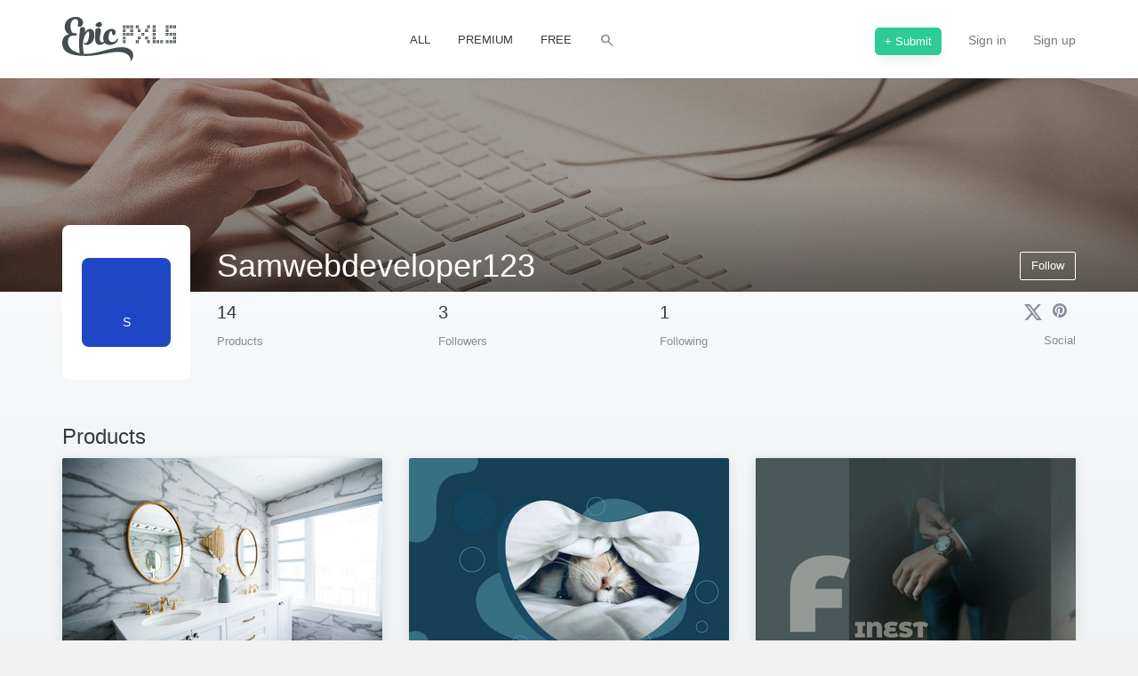

--- FILE ---
content_type: text/html; charset=utf-8
request_url: https://www.epicpxls.com/shops/samwebdeveloper123
body_size: 24399
content:
<!DOCTYPE html><html lang="en"><head><meta charset="utf-8">
<title>Samwebdeveloper123 shop ~ EpicPxls</title>
<link rel="shortcut icon" type="image/x-icon" href="//www.epicpxls.com/assets/favicon-86006c1a60221490ce793597f46979c438025228725bae95c84b5605471aef3f.ico">
<link rel="apple-touch-icon" type="image/png" href="//www.epicpxls.com/assets/apple-touch-icon-57x57-26dc83b8a6cce523fd48d8358a745dd7105c65fc31f0f6a1c279f6c7f96f57bf.png" sizes="57x57">
<link rel="apple-touch-icon" type="image/png" href="//www.epicpxls.com/assets/apple-touch-icon-60x60-69611d64d4c5c0b68b5cba3669fff7ece177a24036541c437def60b1884100f7.png" sizes="60x60">
<link rel="apple-touch-icon" type="image/png" href="//www.epicpxls.com/assets/apple-touch-icon-72x72-203740234cff16f59cbce64c8024573bb1ba35a094447774b239d8e086fd66c3.png" sizes="72x72">
<link rel="apple-touch-icon" type="image/png" href="//www.epicpxls.com/assets/apple-touch-icon-76x76-c116a38f7c6b83bdfd6e7dfb86c6af065e2461485c54f50671632dbb6a405a6b.png" sizes="76x76">
<link rel="apple-touch-icon" type="image/png" href="//www.epicpxls.com/assets/apple-touch-icon-114x114-096cee3848a1f111ecec027db2a273bb1b1812f721e04ab903fb86657c3f99ca.png" sizes="114x114">
<link rel="apple-touch-icon" type="image/png" href="//www.epicpxls.com/assets/apple-touch-icon-120x120-7fb8419333f94f131881889393a8197b7d1172593262ef63143009be11908970.png" sizes="120x120">
<link rel="apple-touch-icon" type="image/png" href="//www.epicpxls.com/assets/apple-touch-icon-144x144-ea7d670b39d95a345983a6a45f5b5aa1473aa59fe4cfbd38730ffcd5e6bff671.png" sizes="144x144">
<link rel="apple-touch-icon" type="image/png" href="//www.epicpxls.com/assets/apple-touch-icon-152x152-de92393efc40013410fbece3afc880be624c1178a99ad476838bd4f32e3d4a44.png" sizes="152x152">
<link rel="apple-touch-icon" type="image/png" href="//www.epicpxls.com/assets/apple-touch-icon-180x180-9e88ef51ca8b301147dfd6f47aa7aac87c6f9ed8ea5b10d3b45c710fcf02eb3e.png" sizes="180x180">
<meta name="description" content="Samwebdeveloper123 shop offering various design resources ready to download.">
<meta name="keywords" content="epicpxls, freebies, psd, sketch, free, design, content, icons, ui, kits, themes, ilustrations, premium, bootstrap, css, freebies, awesome, plugin">
<link rel="search" type="application/opensearchdescription+xml" href="https://www.epicpxls.com/opensearch.xml" title="EpicPxls Search">
<meta property="fb:app_id" content="743621695752945">
<meta name="twitter:site_name" content="EpicPxls">
<meta name="twitter:title" content="Download premium &amp; free design content">
<meta name="twitter:site" content="@CoEpic">
<meta name="twitter:card" content="summary">
<meta name="twitter:description" content="Samwebdeveloper123 shop offering various design resources ready to download.">
<meta name="twitter:image" content="//www.epicpxls.com/assets/social-logo-b31d2bdb0d90816c46cf0305a12f78cacd2c9d34d08c16463e4d65544e3dceec.png">
<meta property="og:site_name" content="EpicPxls">
<meta property="og:title" content="Samwebdeveloper123 shop">
<meta property="og:image" content="//www.epicpxls.com/assets/social-logo-b31d2bdb0d90816c46cf0305a12f78cacd2c9d34d08c16463e4d65544e3dceec.png">
<meta property="og:description" content="Samwebdeveloper123 shop offering various design resources ready to download.">
<meta property="og:type" content="website">
<meta name="image" content="//www.epicpxls.com/assets/social-logo-b31d2bdb0d90816c46cf0305a12f78cacd2c9d34d08c16463e4d65544e3dceec.png">
<meta name="authenticated" content="no">
<meta name="p:domain_verify" content="257f6492ed0a43e93331a6fdcc196f81">
<meta name="theme-color" content="#3C454F"><meta property="og:url" content="https://www.epicpxls.com/shops/samwebdeveloper123" /><link href="https://www.epicpxls.com/shops/samwebdeveloper123" rel="canonical" /><meta content="IE=Edge" http-equiv="X-UA-Compatible" /><meta content="DPR, Viewport-Width, Width" http-equiv="Accept-CH" /><meta content="yes" name="apple-mobile-web-app-capable" /><meta content="black" name="apple-mobile-web-app-status-bar-style" /><meta content="width=device-width, initial-scale=1.0" name="viewport" /><meta content="a455aac255e53ba7dd1931b9af437f43" name="p:domain_verify" /><meta content="DPR, Viewport-Width, Width" http-equiv="Accept-CH" /><meta name="turbolinks-cache-control" content="cache"><link rel="alternate" type="application/rss+xml" title="EpicPxls RSS Feed" href="https://www.epicpxls.com/feed.rss" /><link href="https://fonts.googleapis.com/css2?family=Material+Symbols+Outlined&amp;icon_names=calendar_today,check_circle,close,cloud_download,content_copy,delete,download,expand_more,favorite,folder_zip,gavel,open_in_new,search,straighten,verified,visibility&amp;display=block" rel="stylesheet"><link rel="stylesheet" href="//www.epicpxls.com/assets/application-5b8cfe132c8fe0a833e34e212f296a258f8ea234d33654738efa65bdc600d70e.css" media="all" data-turbolinks-track="reload" /><meta name="csrf-param" content="authenticity_token" />
<meta name="csrf-token" content="WXNo-vIIRvzrBhmHPo6KlE2LB7lfrawjHEfNLSiNsu__rmaCkbeYKI1JZ312pvcyMpyzrPF8FwdAw0vL3FIv2g" /><meta content="presign" name="upload-mode" /><script type="application/ld+json">{
  "@context": "http://schema.org",
  "@type": "WebSite",
  "url": "http://www.epicpxls.com/",
  "potentialAction": {
    "@type": "SearchAction",
    "target": "https://www.epicpxls.com/?q={search_term_string}",
    "query-input": "required name=search_term_string"
  }
}</script><script type='application/ld+json'>
{"@context":"http://schema.org","@type":"Organization","name":"EpicPxls","url":"https://www.epicpxls.com","address":"str. Rasaritului, nr.29 300282 Timisoara Romania","sameAs":["https://www.facebook.com/epicpxls.market/","https://twitter.com/epicpxls","https://instagram.com/epicpxls/"]}
</script><script src="" delay="//www.epicpxls.com/assets/application-66899e92c1c97b569cb8841fd643910a24d4a09d7f2be66e9d5998eb62aa57a6.js" data-turbolinks-track="reload" defer="defer"></script><script>(function(w,d,s,l,i){w[l]=w[l]||[];w[l].push({'gtm.start':
new Date().getTime(),event:'gtm.js'});var f=d.getElementsByTagName(s)[0],
j=d.createElement(s),dl=l!='dataLayer'?'&l='+l:'';j.async=true;j.src=
'https://www.googletagmanager.com/gtm.js?id='+i+dl;f.parentNode.insertBefore(j,f);
})(window,document,'script','dataLayer','GTM-W27K2FW');

// Handle Turbolinks virtual pageviews for GTM
(function() {
  window.dataLayer = window.dataLayer || [];

  // Track Turbolinks navigations (skip first one - GTM handles initial load)
  var isFirstTurbolinksLoad = true;
  document.addEventListener("turbolinks:load", function(e) {
    if (isFirstTurbolinksLoad) {
      isFirstTurbolinksLoad = false;
      return;
    }
    // Push virtual pageview to dataLayer for GTM
    window.dataLayer.push({
      'event': 'turbolinks.load',
      'virtualPagePath': window.location.pathname,
      'virtualPageTitle': document.title,
      'virtualPageURL': window.location.href
    });
  });
})();</script></head><body class=" "><noscript><iframe height="0" src="https://www.googletagmanager.com/ns.html?id=GTM-W27K2FW" style="display:none;visibility:hidden" width="0"></iframe></noscript><div class="container flash-container"><div class="unobtrusive-flash-container"></div></div><div class="global-wrapper"><nav class="navbar navbar-default" role="navigation"><div class="container"><!--Brand and toggle get grouped for better mobile display--><div class="navbar-outer-flex row"><div class="navbar-header col-xs-12 col-sm-4"><a title="EpicPxls Logo" class="navbar-brand pxls-logo" href="/"><svg xmlns="http://www.w3.org/2000/svg" viewBox="0 0 121.92 47.66" class="pxls-logo" height="50"><path d="m118.92 28.13v-3h3v3zm2-2h-1v1h1zm-2-5h3v3h-3zm1 2h1v-1h-1zm-1-6h3v3h-3zm1 2h1v-1h-1zm-1-10h3v3h-3zm1 2h1v-1h-1zm-5 14h3v3h-3zm1 2h1v-1h-1zm-1-10h3v3h-3zm1 2h1v-1h-1zm-1-10h3v3h-3zm1 2h1v-1h-1zm-5 14h3v3h-3zm1 2h1v-1h-1zm-1-10h3v3h-3zm1 2h1v-1h-1zm-1-6h3v3h-3zm1 2h1v-1h-1zm-1-6h3v3h-3zm1 2h1v-1h-1zm-7 14h3v3h-3zm1 2h1v-1h-1zm-5-2h3v3h-3zm1 2h1v-1h-1zm-5-2h3v3h-3zm1 2h1v-1h-1zm-1-6h3v3h-3zm1 2h1v-1h-1zm-1-6h3v3h-3zm1 2h1v-1h-1zm-1-6h3v3h-3zm1 2h1v-1h-1zm-1-6h3v3h-3zm1 2h1v-1h-1zm-7 14h3v3h-3zm1 2h1v-1h-1zm-1-18h3v3h-3zm1 2h1v-1h-1zm0 5h-3v-3h3zm-1-2h-1v1h1zm-6 3h3v3h-3zm1 2h1v-1h-1zm-5 2h3v3h-3zm1 2h1v-1h-1zm-1-10h3v3h-3zm1 2h1v-1h-1zm-3-6h3v3h-3zm1 2h1v-1h-1zm-10 29.13c-9.36-7-27.72 1.59-43.53 1.59-15.29 0-26.39-2.76-26.39-14.01 0-5 3-9 7.53-9-2.58-1-4.89-4.68-4.89-8 0-7.6 5.85-10.84 12.18-10.84 4.18 0 6.81 2.4 7.38 4.92 1 4.23-2.64 7-5.55 5-.36-.24 2.25-7.62-2.4-7.62-2.76 0-5.37 2.58-5.37 7.59 0 3.45 1.17 7.05 3 7.56a9.66 9.66 0 0 1 2.28 0c2.4.36 2 2.76-.3 2.58-3.63-.3-7.77.36-7.77 6.87 0 5.05 3.94 10.1 12.72 12-.47-1.37-.72-7.41-.72-12.59 0-4 .87-14.7 1.56-15 3-1.26 6 .15 4.68 4.65-.09.27-.18.57-.27.84a16.78 16.78 0 0 1 1.94-2.25 5.11 5.11 0 0 1 4.32-1.65c3.57.39 4.74 4.23 3.75 9.69-1.17 6.51-8.31 9.21-10.83 6.33-.45-.54-.48-1.74.9-.9 1.86 1.14 4-2.52 4.41-6.48.51-4.47.12-6.78-1.11-5.76-1.05.87-3.81 3.87-4.86 9.6a2.25 2.25 0 0 1 -.15.48 39.68 39.68 0 0 0 .57 12.72c.07.29-.2.58-.63.8 1.32.13 2.71.22 4.2.22 14.13 0 35.85-12.36 46.32-4.53 5.16 3.84 2.76 10.41.6 12.36-1.37 1.29 2.08-2.94-3.59-7.17zm3-23.13h3v3h-3zm1 2h1v-1h-1zm-1-6h3v3h-3zm1 2h1v-1h-1zm-1-6h3v3h-3zm1 2h1v-1h-1zm-5 6h3v3h-3zm1 2h1v-1h-1zm-1-10h3v3h-3zm1 2h1v-1h-1zm-5 14h3v3h-3zm1 2h1v-1h-1zm-1-6h3v3h-3zm1 2h1v-1h-1zm-1-6h3v3h-3zm1 2h1v-1h-1zm-1-6h3v3h-3zm1 2h1v-1h-1zm-1-6h3v3h-3zm1 2h1v-1h-1zm-16.06 18.87a6.4 6.4 0 0 1 -4.25-2.18 7.94 7.94 0 0 1 -6 2.16c-4.29-.45-4.89-5.34-4.32-12.24.18-2.1 0-4.29.6-4.71 3.93-2.55 6.3-1 5.25 3.84s-1 7.62-.51 9a2.22 2.22 0 0 0 3.78.6 2.72 2.72 0 0 1 .24-.24 9.87 9.87 0 0 1 -.51-5.94c1.2-6.66 9.72-9.78 12.51-5.61 1.53 2.25-.12 5.91-2.25 4.86-1.08-.51-.72-2.85-1.41-3.81-1.23-1.68-2.85 1.23-3.33 5.61-.81 7.08 6.48 7 9 2.67.87-1.44 1.56-.9 1 .84-1.04 3.05-4.85 5.69-9.8 5.15zm-13.65-20.19c-1.05-1.08-.42-2.52 2-3.75 1.23-.63 2.82-1.53 4 .78 1.79 3.48-3.51 5.58-6 2.97zm45.71 18.32h-3v-3h3zm-1-2h-1v1h1zm11-2h-3v-3h3zm-1-2h-1v1h1z" fill="none"></path></svg>
</a><button class="navbar-toggle" data-target=".pxls-navbar" data-toggle="collapse" type="button"><span class="sr-only">Toggle navigation</span><span class="icon-bar"></span><span class="icon-bar"></span><span class="icon-bar"></span></button></div><!--Collect the nav links, forms, and other content for toggling--><div class="collapse navbar-collapse pxls-navbar col-xs-8"><div class="collapse-inner-wrapper"><div><div class="btn-group item-type-filters hidden-xs default adjust-header-filters"><a class="btn item-type " href="/"><span>All</span></a><a class="btn item-type " href="/items/of/type/premium"><span>Premium</span></a><a class="btn item-type " href="/items/of/type/free"><span>Free</span></a><a title="Search" class="btn item-type btn-search-toggle" href="#"><span class="material-symbols-outlined pxlton">search</span></a></div></div><div><ul class="nav navbar-nav navbar-right default adjust-header-filters"><li class="visible-xs"><a class=" " href="/"><span>All</span></a></li><li class="visible-xs"><a class=" " href="/items/of/type/premium"><span>Premium</span></a></li><li class="visible-xs"><a class=" " href="/items/of/type/free"><span>Free</span></a></li><li class="visible-xs"><a class="btn-search-toggle" href="#">Search</a></li><li class="visible-xs"><a href="https://www.epicpxls.com/items/new">+ Submit</a></li><li class="hidden-xs"><a href="https://www.epicpxls.com/items/new"><span class="btn btn-sm btn-special btn-green">+ Submit</span></a></li><li><a href="https://www.epicpxls.com/login">Sign in</a></li><li><a href="https://www.epicpxls.com/signup">Sign up</a></li></ul></div></div></div></div></div></nav><div class="search-container" style="visibility: hidden; opacity: 0;"><div class="container-fluid"><form action="/" class="search-form" role="search"><input type="hidden" name="sort" id="sort" autocomplete="off" /><input type="hidden" name="type" id="type" autocomplete="off" /><div class="row"><div class="col-sm-1 hidden-xs"><button class="btn-tranparent btn-search" type="submit"><span class="material-symbols-outlined pxlton pxlton-white" style="font-size: 60px">search</span></button></div><div class="col-xs-12 visible-xs text-right"><a class="btn-search-close btn-search-toggle" href="#"><span class="material-symbols-outlined pxlton pxlton-white" style="font-size: 30px">close</span></a></div><div class="col-sm-10 col-xs-12"><input class="form-control" id="search-input" name="q" placeholder="Search" type="text" /></div><div class="col-sm-1 hidden-xs text-right"><a class="btn-search-close btn-search-toggle" href="#"><span class="material-symbols-outlined pxlton pxlton-white" style="font-size: 30px">close</span></a></div></div></form><div class="row search-results"><div class="col-sm-2 col-xs-12"><ul class="list-unstyled" id="search-facets"></ul></div><div class="col-sm-10 col-xs-12"><div id="search-results"></div></div></div><div class="row"><div class="col-xs-12 margin-bottom-50 margin-top-20" id="infinite-load"><a class="btn btn-block btn-xl btn-link" id="next-page" href="#">Next page</a></div></div></div></div><script type="text/template" data-template="searchitem">
  <div class="col-xs-12 col-sm-3 state-active">
    <div class="media freebie-object">
      <a class="freebie-image" href="/items/${slug}" itemprop="url">
        <img itemprop="image" alt="User avatars preview picture" class="media-object freebie-preview" src="${cover_medium}">
      </a>
      <div class="freebie-body">
        <div class="freebie-card-header">
          <a class="freebie-name" href="/items/${slug}" itemprop="name" title="User avatars">${title}</a>
        </div>
        <div class="freebie-author">by ${shopName} in <a class="text-dark" href="/items/of/category/${categorySlug}">${categoryTitle}</a></div>
        <div class="freebie-card-footer margin-top-10">
          <a class="btn btn-download btn-success btn-block btn-sm" rel="nofollow noopener noreferrer" target="_self" data-on="click" data-event-category="Download" data-event-action="click" data-event-label="downloaded item" data-event-value="19" href="/items/${slug}">
            <span class="product-floating-price">$${price}</span>
            <span class="text-container text-center">
              <span class="text">Download</span>
            </span>
          </a>
        </div>
      </div>
    </div>
  </div>
</script><script type="text/template" data-template="searchfacet">
  <li>
    <a href="#" class="facet-link ${class}" data-facet="${facet}">
      <h5>
        ${facet}
        <small>${count}</small>
      </h5>
    </a>
  </li>
</script><div class="shops-cover" style="background-image: url(//www.epicpxls.com/assets/default/shops-cover-f2a9b3af7c721ffc348de072c38f2f871f05c937d4deea0916ad33370e6e6950.png)"></div><div class="container content-container"><div class="shops-page"><div class="shop-info"><div class="avatar"><div class="avatar avatar-xs avatar-initial" style="background-color: #1e46c5; width: 100px; height: 100px; line-height: 100px;">S</div></div><div class="shop-meta"><div class="top-info"><h1>Samwebdeveloper123</h1><div class="btn-toolbar"><a class="btn btn-link follow" rel="nofollow noopener" data-toggle-href="https://www.epicpxls.com/shops/samwebdeveloper123/unfollow" data-toggle-text="Unfollow" data-method="put" href="https://www.epicpxls.com/shops/samwebdeveloper123/follow">Follow</a></div></div><div class="row bottom-info"><div class="col-sm-3 col-xs-4"><p>14</p><small>Products</small></div><div class="col-sm-3 col-xs-4"><p class="followers-count" data-id="samwebdeveloper123">3</p><small>Followers</small></div><div class="col-sm-3 col-xs-4"><p>1</p><small>Following</small></div><div class="col-sm-3 col-xs-4 text-right"><ul class="list-inline"><li><a class="inline-icon" href="https://twitter.com/samweb123456" rel="noopener noreferrer nofollow" target="_blank" title="Twitter"><svg xmlns="http://www.w3.org/2000/svg" width="22px" height="22px" viewBox="0 0 24 24" class="pxlton pxlton-twitter"><path d="M18.244 2.25h3.308l-7.227 8.26 8.502 11.24H16.17l-5.214-6.817L4.99 21.75H1.68l7.73-8.835L1.254 2.25H8.08l4.713 6.231zm-1.161 17.52h1.833L7.084 4.126H5.117z"></path></svg>
</a></li><li><a class="inline-icon" href="https://www.pinterest.com/samwebdeveloper123/" rel="noopener noreferrer nofollow" target="_blank" title="Pinterest"><svg xmlns="http://www.w3.org/2000/svg" width="22px" height="22px" class="pxlton pxlton-pinterest"><path d="M9 1a8 8 0 0 0-8 8 8.003 8.003 0 0 0 4.789 7.327c-.021-.558-.004-1.229.139-1.837l1.029-4.359s-.255-.51-.255-1.266c0-1.186.688-2.071 1.543-2.071.728 0 1.079.546 1.079 1.201 0 .731-.467 1.825-.707 2.838-.2.85.426 1.541 1.263 1.541 1.516 0 2.536-1.946 2.536-4.253 0-1.752-1.18-3.065-3.328-3.065-2.426 0-3.938 1.809-3.938 3.83 0 .697.205 1.189.526 1.569.148.176.169.245.114.446-.037.146-.125.502-.162.643-.054.201-.218.275-.4.199-1.118-.454-1.638-1.679-1.638-3.055 0-2.272 1.916-4.998 5.717-4.998 3.055 0 5.066 2.211 5.066 4.583 0 3.139-1.745 5.482-4.318 5.482-.862 0-1.676-.467-1.953-.996 0 0-.465 1.844-.562 2.199-.17.615-.502 1.232-.806 1.713A8 8 0 1 0 9 1"></path></svg>
</a></li></ul><small>Social</small></div></div></div></div><div class="freebies-grid"><div class="row"><div class="col-xs-12"><h3>Products</h3></div></div><div class="row"><div class="freebies"><div class="col-xs-12 col-sm-6 col-md-4 state-active"><div class="media freebie-object"><a class="freebie-image" href="https://www.epicpxls.com/items/u-theme-hotel-website-template" style="      background-color: #EFEFEF
      background-repeat: repeat-x;
      background-image: -webkit-linear-gradient(45deg, #EFEFEF, #FFFFFF);
      background-image: -o-linear-gradient(45deg, #EFEFEF, #FFFFFF);
      background-image: linear-gradient(45deg, #EFEFEF, #FFFFFF);
"><picture><source media="(-webkit-min-device-pixel-ratio: 1.5), (min--moz-device-pixel-ratio: 1.5), (-o-min-device-pixel-ratio: 3/2), (min-device-pixel-ratio: 1.5), (min-resolution: 1.5dppx)" srcset="https://imgproxy.epicpxls.com/EBfNK2sf0WngfnxM2qcOVHGaUUhTzuIIbrkOU9qQwX4/rs:fill:720:540:0/g:no/aHR0cHM6Ly9pdGVt/cy5lcGljcHhscy5j/b20vdXBsb2Fkcy9w/aG90by9lODI4MGNk/NGU5ZGYwMzIwZDRl/OWY5ZWI1MzNkZmY1/Zg.jpg 2x" data-original-url="https://items.epicpxls.com/uploads/photo/e8280cd4e9df0320d4e9f9eb533dff5f"></source><source srcset="https://imgproxy.epicpxls.com/MylYkkFfdWyDszhaoZ_I00pYPRTlqczHNO8iIanXk1A/rs:fill:360:270:0/g:no/aHR0cHM6Ly9pdGVt/cy5lcGljcHhscy5j/b20vdXBsb2Fkcy9w/aG90by9lODI4MGNk/NGU5ZGYwMzIwZDRl/OWY5ZWI1MzNkZmY1/Zg.jpg" data-original-url="https://items.epicpxls.com/uploads/photo/e8280cd4e9df0320d4e9f9eb533dff5f"></source><img data-original-url="https://items.epicpxls.com/uploads/photo/e8280cd4e9df0320d4e9f9eb533dff5f" width="360" height="270" alt="U-THEME - Hotel Website Template preview picture" class="media-object freebie-preview" loading="lazy" decoding="async" src="https://imgproxy.epicpxls.com/MylYkkFfdWyDszhaoZ_I00pYPRTlqczHNO8iIanXk1A/rs:fill:360:270:0/g:no/aHR0cHM6Ly9pdGVt/cy5lcGljcHhscy5j/b20vdXBsb2Fkcy9w/aG90by9lODI4MGNk/NGU5ZGYwMzIwZDRl/OWY5ZWI1MzNkZmY1/Zg.jpg"></img></picture></a><div class="freebie-body"><div class="freebie-card-header"><a class="freebie-name" href="https://www.epicpxls.com/items/u-theme-hotel-website-template" title="U-THEME - Hotel Website Template">U-THEME - Hotel Website Template</a><a href="https://www.epicpxls.com/items?type=premium"><span class="label label-premium margin-left-10">Premium</span></a></div><div class="freebie-author">by  <a class="text-dark" href="https://www.epicpxls.com/shops/samwebdeveloper123">Samwebdeveloper123</a>  in <a class="text-dark" href="/items/of/category/themes">Themes</a> </div><div><small class="text-muted"><i>Dec 06, 2024</i> </small></div><div class="freebie-description">U-THEME is a Hotel Website Template based on Bootstrap5, HTML5, CSS3 and jQuery. It&#39;s Modern, Well Documented and Ful...</div><div class="freebie-card-footer"><div class="freebie-card-meta"><span class="freebie-action"><span class="material-symbols-outlined pxlton">visibility</span> 575 </span><span class="freebie-action"><span class="material-symbols-outlined pxlton">download</span> 0 </span><a class="freebie-action vote" style="color:#B0B0B0" rel="noopener nofollow" data-toggle-class="is-active" data-toggle-href="/items/u-theme-hotel-website-template/dislike" data-id="u-theme-hotel-website-template" data-method="put" href="/items/u-theme-hotel-website-template/like"><span class="material-symbols-outlined pxlton">favorite</span><span class="likes-count" data-id="u-theme-hotel-website-template">0</span> </a></div><div class="is-relative inline-block"><a class="btn btn-download btn-success btn-sm" rel="nofollow noopener noreferrer" target="_self" data-on="click" data-event-category="Download" data-event-action="click" data-event-label="downloaded item" data-event-value="26" href="https://www.epicpxls.com/items/u-theme-hotel-website-template/download"><span class="product-floating-price">$26</span><span class="text-container"><span class="text">Download</span></span></a></div></div></div></div></div><script type='application/ld+json'>
{"@context":"http://schema.org","@type":"Product","name":"U-THEME - Hotel Website Template","image":[{"@type":"ImageObject","url":"https://items.epicpxls.com/uploads/photo/fca025a53fa966d2d72f075545da5ebc","contentUrl":"https://items.epicpxls.com/uploads/photo/fca025a53fa966d2d72f075545da5ebc","width":2112,"height":1584,"thumbnail":{"@type":"ImageObject","url":"https://items.epicpxls.com/uploads/photo/9d8a627a43d0facb61cfc5fb7704b144","width":360,"height":270}},{"@type":"ImageObject","url":"https://items.epicpxls.com/uploads/photo/c5dd61eff7dcc9e2a10f6b9710c25c8f","contentUrl":"https://items.epicpxls.com/uploads/photo/c5dd61eff7dcc9e2a10f6b9710c25c8f","width":2112,"height":1584,"thumbnail":{"@type":"ImageObject","url":"https://items.epicpxls.com/uploads/photo/6066bd222549caefb9d46874383b0eac","width":360,"height":270}},{"@type":"ImageObject","url":"https://items.epicpxls.com/uploads/photo/ce4355b3a88fd5b0aa63ec47aafec88e","contentUrl":"https://items.epicpxls.com/uploads/photo/ce4355b3a88fd5b0aa63ec47aafec88e","width":2112,"height":1584,"thumbnail":{"@type":"ImageObject","url":"https://items.epicpxls.com/uploads/photo/a7265312257c7a19d66d44d284ce63c0","width":360,"height":270}},{"@type":"ImageObject","url":"https://items.epicpxls.com/uploads/photo/ab7c90aff099d4bc94a68b35d4fb3022","contentUrl":"https://items.epicpxls.com/uploads/photo/ab7c90aff099d4bc94a68b35d4fb3022","width":2112,"height":1584,"thumbnail":{"@type":"ImageObject","url":"https://items.epicpxls.com/uploads/photo/1b914b45b63af3a239b69ac437e7556d","width":360,"height":270}},{"@type":"ImageObject","url":"https://items.epicpxls.com/uploads/photo/a4ebd931b25f8c6733c904f46d057cd9","contentUrl":"https://items.epicpxls.com/uploads/photo/a4ebd931b25f8c6733c904f46d057cd9","width":2112,"height":1584,"thumbnail":{"@type":"ImageObject","url":"https://items.epicpxls.com/uploads/photo/9b54612f0894a250cfa666cc6396fe36","width":360,"height":270}},{"@type":"ImageObject","url":"https://items.epicpxls.com/uploads/photo/9675ec69445eae2ff387678469bc8ded","contentUrl":"https://items.epicpxls.com/uploads/photo/9675ec69445eae2ff387678469bc8ded","width":2112,"height":1584,"thumbnail":{"@type":"ImageObject","url":"https://items.epicpxls.com/uploads/photo/367b6c3b498aa5bf5d0d4ff16f8c2add","width":360,"height":270}},{"@type":"ImageObject","url":"https://items.epicpxls.com/uploads/photo/e7802524e69243b59bce5f84b0939ab2","contentUrl":"https://items.epicpxls.com/uploads/photo/e7802524e69243b59bce5f84b0939ab2","width":2112,"height":1584,"thumbnail":{"@type":"ImageObject","url":"https://items.epicpxls.com/uploads/photo/bfad07062814e83a79a7dcbbde524407","width":360,"height":270}},{"@type":"ImageObject","url":"https://items.epicpxls.com/uploads/photo/388651be7f1bb22facaaa5fe66a7ed37","contentUrl":"https://items.epicpxls.com/uploads/photo/388651be7f1bb22facaaa5fe66a7ed37","width":2112,"height":1584,"thumbnail":{"@type":"ImageObject","url":"https://items.epicpxls.com/uploads/photo/59154c7c4ea9f9be54c6a6207223579d","width":360,"height":270}},{"@type":"ImageObject","url":"https://items.epicpxls.com/uploads/photo/7237cb0de61ca49a1c552da8d7905ec2","contentUrl":"https://items.epicpxls.com/uploads/photo/7237cb0de61ca49a1c552da8d7905ec2","width":2112,"height":1584,"thumbnail":{"@type":"ImageObject","url":"https://items.epicpxls.com/uploads/photo/0f08a51457b08f5cf4fe5d8240e62738","width":360,"height":270}},{"@type":"ImageObject","url":"https://items.epicpxls.com/uploads/photo/36ed20e8ad23e3423bbe63c9a6770f68","contentUrl":"https://items.epicpxls.com/uploads/photo/36ed20e8ad23e3423bbe63c9a6770f68","width":2112,"height":1584,"thumbnail":{"@type":"ImageObject","url":"https://items.epicpxls.com/uploads/photo/74b2c60f64e0f471737fdf03bfa72f29","width":360,"height":270}}],"description":"U-THEME is a Hotel Website Template based on Bootstrap5, HTML5, CSS3 and jQuery. It's Modern, Well Documented and Fully Responsive. It includes sliding animations with smooth scroll and transition effects like \"ease\", \"ease-in-out\", \"linear\" etc. It's cross-browser compatible which means it has been tested on all the latest browsers like \"Chrome\", \"Firefox\", \"Edge\", \"Safari\" and \"Opera\". It's ready to be used on Mobiles, Tablets, Pads or Laptops. U-THEME can be used for \"Motel Website Template\", \"Guest House Website Template\", \"Lodge Website Template\", \"Boarding House Website Template\", \"Inn Website Template\", \"Bed and Breakfast Website Template\" and more.\r\n\r\nNote: The images used for the Presentation are not included in the Purchased ZIP file.\r\n\r\n\r\nFiles Included\r\n\r\n.html, .css, .js, .png, .ico, .svg, .txt\r\n\r\n\r\nFeatures\r\n\r\nBOOTSTRAP integrated\r\nCross-Browser Compatible\r\nEasily Customizable\r\nFixed Left Side Navigation Bar\r\nGOOGLE FONTS Integrated\r\nMobile Friendly\r\nOWL CAROUSEL Integrated\r\nResponsive\r\nReady-to-use\r\nSimple, Modern and Clean\r\nSmooth Animation Effects\r\nTime Saving\r\nUser Friendly\r\nW3C VALIDATION Integrated\r\nWell Documented\r\nWOW and ANIMATE Integrated\r\n\r\nLive Preview URL: https://u-theme.netlify.app/","productID":96887,"sku":"sku96887","mpn":"mpn96887","releaseDate":"2024-12-06","brand":{"@type":"Brand","name":"Samwebdeveloper123"},"offers":{"@type":"Offer","category":"Themes","url":"https://www.epicpxls.com/items/u-theme-hotel-website-template","priceCurrency":"USD","price":26,"availability":"InStock","priceValidUntil":"2028-01-22","seller":{"@type":"Person","url":"https://www.epicpxls.com/shops/samwebdeveloper123","name":"Samwebdeveloper123"}}}
</script><div class="col-xs-12 col-sm-6 col-md-4 state-active"><div class="media freebie-object"><a class="freebie-image" href="https://www.epicpxls.com/items/t-theme-pet-care-website-template" style="      background-color: #EFEFEF
      background-repeat: repeat-x;
      background-image: -webkit-linear-gradient(45deg, #EFEFEF, #FFFFFF);
      background-image: -o-linear-gradient(45deg, #EFEFEF, #FFFFFF);
      background-image: linear-gradient(45deg, #EFEFEF, #FFFFFF);
"><picture><source media="(-webkit-min-device-pixel-ratio: 1.5), (min--moz-device-pixel-ratio: 1.5), (-o-min-device-pixel-ratio: 3/2), (min-device-pixel-ratio: 1.5), (min-resolution: 1.5dppx)" srcset="https://imgproxy.epicpxls.com/FVaH_SQwlHSe_crZFHp9ZdwM0xv05QhsJQIDE8hFI3I/rs:fill:720:540:0/g:no/aHR0cHM6Ly9pdGVt/cy5lcGljcHhscy5j/b20vdXBsb2Fkcy9w/aG90by9mNjlmYTE0/ZjhmNGZlMmY3ZjIz/MTlhZGU3YWU1YTU5/ZA.jpg 2x" data-original-url="https://items.epicpxls.com/uploads/photo/f69fa14f8f4fe2f7f2319ade7ae5a59d"></source><source srcset="https://imgproxy.epicpxls.com/0aj2oLGQgrtZvRjxyuyPiDJ3NYZ4AvwsgIr0lD6seH4/rs:fill:360:270:0/g:no/aHR0cHM6Ly9pdGVt/cy5lcGljcHhscy5j/b20vdXBsb2Fkcy9w/aG90by9mNjlmYTE0/ZjhmNGZlMmY3ZjIz/MTlhZGU3YWU1YTU5/ZA.jpg" data-original-url="https://items.epicpxls.com/uploads/photo/f69fa14f8f4fe2f7f2319ade7ae5a59d"></source><img data-original-url="https://items.epicpxls.com/uploads/photo/f69fa14f8f4fe2f7f2319ade7ae5a59d" width="360" height="270" alt="T-THEME - Pet Care Website Template preview picture" class="media-object freebie-preview" loading="lazy" decoding="async" src="https://imgproxy.epicpxls.com/0aj2oLGQgrtZvRjxyuyPiDJ3NYZ4AvwsgIr0lD6seH4/rs:fill:360:270:0/g:no/aHR0cHM6Ly9pdGVt/cy5lcGljcHhscy5j/b20vdXBsb2Fkcy9w/aG90by9mNjlmYTE0/ZjhmNGZlMmY3ZjIz/MTlhZGU3YWU1YTU5/ZA.jpg"></img></picture></a><div class="freebie-body"><div class="freebie-card-header"><a class="freebie-name" href="https://www.epicpxls.com/items/t-theme-pet-care-website-template" title="T-THEME - Pet Care Website Template">T-THEME - Pet Care Website Template</a><a href="https://www.epicpxls.com/items?type=premium"><span class="label label-premium margin-left-10">Premium</span></a></div><div class="freebie-author">by  <a class="text-dark" href="https://www.epicpxls.com/shops/samwebdeveloper123">Samwebdeveloper123</a>  in <a class="text-dark" href="/items/of/category/themes">Themes</a> </div><div><small class="text-muted"><i>Nov 17, 2023</i> </small></div><div class="freebie-description">T-THEME is a Pet Care Website Template based on Bootstrap5, HTML5, CSS3 and jQuery. It&#39;s Modern, Well Documented and ...</div><div class="freebie-card-footer"><div class="freebie-card-meta"><span class="freebie-action"><span class="material-symbols-outlined pxlton">visibility</span> 752 </span><span class="freebie-action"><span class="material-symbols-outlined pxlton">download</span> 1 </span><a class="freebie-action vote" style="color:#B0B0B0" rel="noopener nofollow" data-toggle-class="is-active" data-toggle-href="/items/t-theme-pet-care-website-template/dislike" data-id="t-theme-pet-care-website-template" data-method="put" href="/items/t-theme-pet-care-website-template/like"><span class="material-symbols-outlined pxlton">favorite</span><span class="likes-count" data-id="t-theme-pet-care-website-template">0</span> </a></div><div class="is-relative inline-block"><a class="btn btn-download btn-success btn-sm" rel="nofollow noopener noreferrer" target="_self" data-on="click" data-event-category="Download" data-event-action="click" data-event-label="downloaded item" data-event-value="26" href="https://www.epicpxls.com/items/t-theme-pet-care-website-template/download"><span class="product-floating-price">$26</span><span class="text-container"><span class="text">Download</span></span></a></div></div></div></div></div><script type='application/ld+json'>
{"@context":"http://schema.org","@type":"Product","name":"T-THEME - Pet Care Website Template","image":[{"@type":"ImageObject","url":"https://items.epicpxls.com/uploads/photo/c234a333c8cf9d8b394521fbbc4b5cc9","contentUrl":"https://items.epicpxls.com/uploads/photo/c234a333c8cf9d8b394521fbbc4b5cc9","width":2112,"height":1584,"thumbnail":{"@type":"ImageObject","url":"https://items.epicpxls.com/uploads/photo/26e990447c9fe3dc737139cc9b15b538","width":360,"height":270}},{"@type":"ImageObject","url":"https://items.epicpxls.com/uploads/photo/3158a870e3826d08fec2a2d60d0204de","contentUrl":"https://items.epicpxls.com/uploads/photo/3158a870e3826d08fec2a2d60d0204de","width":2112,"height":1584,"thumbnail":{"@type":"ImageObject","url":"https://items.epicpxls.com/uploads/photo/d8e01ac6b96490099767ef759306388f","width":360,"height":270}},{"@type":"ImageObject","url":"https://items.epicpxls.com/uploads/photo/1682f083bb17b061f85f8a2d9b1493f0","contentUrl":"https://items.epicpxls.com/uploads/photo/1682f083bb17b061f85f8a2d9b1493f0","width":2112,"height":1584,"thumbnail":{"@type":"ImageObject","url":"https://items.epicpxls.com/uploads/photo/0dfd1399f0c7a0665fddb4255bd14009","width":360,"height":270}},{"@type":"ImageObject","url":"https://items.epicpxls.com/uploads/photo/06074888f819ce5ac042486b30f4267b","contentUrl":"https://items.epicpxls.com/uploads/photo/06074888f819ce5ac042486b30f4267b","width":2112,"height":1584,"thumbnail":{"@type":"ImageObject","url":"https://items.epicpxls.com/uploads/photo/46f81f35b230a657e3fe0a502d7680c4","width":360,"height":270}},{"@type":"ImageObject","url":"https://items.epicpxls.com/uploads/photo/c43281cdbbff3a8e60a8dc9c3fafa6c6","contentUrl":"https://items.epicpxls.com/uploads/photo/c43281cdbbff3a8e60a8dc9c3fafa6c6","width":2112,"height":1584,"thumbnail":{"@type":"ImageObject","url":"https://items.epicpxls.com/uploads/photo/46e7cad550e5c8435a4e35bfa8a0c9cb","width":360,"height":270}},{"@type":"ImageObject","url":"https://items.epicpxls.com/uploads/photo/5f409d3fd90f64a07708d9a245dd4b2d","contentUrl":"https://items.epicpxls.com/uploads/photo/5f409d3fd90f64a07708d9a245dd4b2d","width":2112,"height":1584,"thumbnail":{"@type":"ImageObject","url":"https://items.epicpxls.com/uploads/photo/3f29108cb1006b49905cf768d8766420","width":360,"height":270}},{"@type":"ImageObject","url":"https://items.epicpxls.com/uploads/photo/b9fdf237753c3ca5e2b1224a3a10cb44","contentUrl":"https://items.epicpxls.com/uploads/photo/b9fdf237753c3ca5e2b1224a3a10cb44","width":2112,"height":1584,"thumbnail":{"@type":"ImageObject","url":"https://items.epicpxls.com/uploads/photo/b4c38e9296b203899c2dcbade23fdde0","width":360,"height":270}},{"@type":"ImageObject","url":"https://items.epicpxls.com/uploads/photo/78732037f189112609346b7d45cecbdd","contentUrl":"https://items.epicpxls.com/uploads/photo/78732037f189112609346b7d45cecbdd","width":2112,"height":1584,"thumbnail":{"@type":"ImageObject","url":"https://items.epicpxls.com/uploads/photo/a6e7768a0221d6702ec7e495d9458952","width":360,"height":270}},{"@type":"ImageObject","url":"https://items.epicpxls.com/uploads/photo/ad86867a6b2456ca7c65af31b27f80bb","contentUrl":"https://items.epicpxls.com/uploads/photo/ad86867a6b2456ca7c65af31b27f80bb","width":2112,"height":1584,"thumbnail":{"@type":"ImageObject","url":"https://items.epicpxls.com/uploads/photo/38f953b3537266a4f325ebfb4a5e9633","width":360,"height":270}},{"@type":"ImageObject","url":"https://items.epicpxls.com/uploads/photo/66ac189e5d82dfc0c4fcb1c3dd34add8","contentUrl":"https://items.epicpxls.com/uploads/photo/66ac189e5d82dfc0c4fcb1c3dd34add8","width":2112,"height":1584,"thumbnail":{"@type":"ImageObject","url":"https://items.epicpxls.com/uploads/photo/5fd97957713913659faa4efa8c647b51","width":360,"height":270}}],"description":"T-THEME is a Pet Care Website Template based on Bootstrap5, HTML5, CSS3 and jQuery. It's Modern, Well Documented and Fully Responsive. It includes sliding animations with smooth scroll and transition effects like \"ease\", \"ease-in-out\", \"linear\" etc. It's cross-browser compatible which means it has been tested on all the latest browsers like \"Chrome\", \"Firefox\", \"Edge\", \"Safari\" and \"Opera\". It's ready to be used on Mobiles, Tablets, Pads or Laptops. T-THEME can be used for \"Pet Grooming Website Template\", \"Pet Sitting Website Template\", \"Pet Training Website Template\", \"Animal Care Website Template\", \"Animal Welfare Website Template\", \"Animal Adoption Website Template\", \"Veterinary Services Website Template\", \"Protection Of Animals Website Template\" and more.\r\n\r\nNote: The images used for the Presentation are not included in the Purchased ZIP file.\r\n\r\n\r\nFiles Included\r\n\r\n.html, .css, .js, .png, .ico, .svg, .txt\r\n\r\n\r\nFeatures\r\n\r\nBOOTSTRAP integrated\r\nCross-Browser Compatible\r\nEasily Customizable\r\nFixed Left Side Navigation Bar\r\nGOOGLE FONTS Integrated\r\nMobile Friendly\r\nOWL CAROUSEL Integrated\r\nResponsive\r\nReady-to-use\r\nSimple, Modern and Clean\r\nSmooth Animation Effects\r\nTime Saving\r\nUser Friendly\r\nW3C VALIDATION Integrated\r\nWell Documented\r\nWOW and ANIMATE Integrated\r\n\r\n\r\nLive Preview URL: https://t-theme.netlify.app/","productID":75211,"sku":"sku75211","mpn":"mpn75211","releaseDate":"2023-11-17","brand":{"@type":"Brand","name":"Samwebdeveloper123"},"offers":{"@type":"Offer","category":"Themes","url":"https://www.epicpxls.com/items/t-theme-pet-care-website-template","priceCurrency":"USD","price":26,"availability":"InStock","priceValidUntil":"2028-01-22","seller":{"@type":"Person","url":"https://www.epicpxls.com/shops/samwebdeveloper123","name":"Samwebdeveloper123"}}}
</script><div class="col-xs-12 col-sm-6 col-md-4 state-active"><div class="media freebie-object"><a class="freebie-image" href="https://www.epicpxls.com/items/s-theme-law-firm-website-template" style="      background-color: #040606
      background-repeat: repeat-x;
      background-image: -webkit-linear-gradient(45deg, #040606, #131919);
      background-image: -o-linear-gradient(45deg, #040606, #131919);
      background-image: linear-gradient(45deg, #040606, #131919);
"><picture><source media="(-webkit-min-device-pixel-ratio: 1.5), (min--moz-device-pixel-ratio: 1.5), (-o-min-device-pixel-ratio: 3/2), (min-device-pixel-ratio: 1.5), (min-resolution: 1.5dppx)" srcset="https://imgproxy.epicpxls.com/-KXmju9xd3UozrdQWb8SP6v2sNgVGYo3o3bGpkD2EqE/rs:fill:720:540:0/g:no/aHR0cHM6Ly9pdGVt/cy5lcGljcHhscy5j/b20vdXBsb2Fkcy9w/aG90by83NWE3MmVk/YmY3NTJmZjQxMmZl/OTk0OTEyNWY2YmRj/MQ.jpg 2x" data-original-url="https://items.epicpxls.com/uploads/photo/75a72edbf752ff412fe9949125f6bdc1"></source><source srcset="https://imgproxy.epicpxls.com/dHoCuW4GKQfR4MDLqwOr368Zyrs7KLJ9FTlwQj9BfrY/rs:fill:360:270:0/g:no/aHR0cHM6Ly9pdGVt/cy5lcGljcHhscy5j/b20vdXBsb2Fkcy9w/aG90by83NWE3MmVk/YmY3NTJmZjQxMmZl/OTk0OTEyNWY2YmRj/MQ.jpg" data-original-url="https://items.epicpxls.com/uploads/photo/75a72edbf752ff412fe9949125f6bdc1"></source><img data-original-url="https://items.epicpxls.com/uploads/photo/75a72edbf752ff412fe9949125f6bdc1" width="360" height="270" alt="S-THEME - Law Firm Website Template preview picture" class="media-object freebie-preview" loading="lazy" decoding="async" src="https://imgproxy.epicpxls.com/dHoCuW4GKQfR4MDLqwOr368Zyrs7KLJ9FTlwQj9BfrY/rs:fill:360:270:0/g:no/aHR0cHM6Ly9pdGVt/cy5lcGljcHhscy5j/b20vdXBsb2Fkcy9w/aG90by83NWE3MmVk/YmY3NTJmZjQxMmZl/OTk0OTEyNWY2YmRj/MQ.jpg"></img></picture></a><div class="freebie-body"><div class="freebie-card-header"><a class="freebie-name" href="https://www.epicpxls.com/items/s-theme-law-firm-website-template" title="S-THEME - Law Firm Website Template">S-THEME - Law Firm Website Template</a><a href="https://www.epicpxls.com/items?type=premium"><span class="label label-premium margin-left-10">Premium</span></a></div><div class="freebie-author">by  <a class="text-dark" href="https://www.epicpxls.com/shops/samwebdeveloper123">Samwebdeveloper123</a>  in <a class="text-dark" href="/items/of/category/themes">Themes</a> </div><div><small class="text-muted"><i>Apr 15, 2023</i> </small></div><div class="freebie-description">Description:
S-THEME is a Law Firm Website Template based on Bootstrap5, HTML5, CSS3 and jQuery. It includes 33 HTML ...</div><div class="freebie-card-footer"><div class="freebie-card-meta"><span class="freebie-action"><span class="material-symbols-outlined pxlton">visibility</span> 1.06K </span><span class="freebie-action"><span class="material-symbols-outlined pxlton">download</span> 1 </span><a class="freebie-action vote" style="color:#B0B0B0" rel="noopener nofollow" data-toggle-class="is-active" data-toggle-href="/items/s-theme-law-firm-website-template/dislike" data-id="s-theme-law-firm-website-template" data-method="put" href="/items/s-theme-law-firm-website-template/like"><span class="material-symbols-outlined pxlton">favorite</span><span class="likes-count" data-id="s-theme-law-firm-website-template">0</span> </a></div><div class="is-relative inline-block"><a class="btn btn-download btn-success btn-sm" rel="nofollow noopener noreferrer" target="_self" data-on="click" data-event-category="Download" data-event-action="click" data-event-label="downloaded item" data-event-value="35" href="https://www.epicpxls.com/items/s-theme-law-firm-website-template/download"><span class="product-floating-price">$35</span><span class="text-container"><span class="text">Download</span></span></a></div></div></div></div></div><script type='application/ld+json'>
{"@context":"http://schema.org","@type":"Product","name":"S-THEME - Law Firm Website Template","image":[{"@type":"ImageObject","url":"https://items.epicpxls.com/uploads/photo/867058f5c4619a7388eaaec56716d2f6","contentUrl":"https://items.epicpxls.com/uploads/photo/867058f5c4619a7388eaaec56716d2f6","width":2112,"height":1584,"thumbnail":{"@type":"ImageObject","url":"https://items.epicpxls.com/uploads/photo/e9464b99aae4e108e23c24d665fee520","width":360,"height":270}},{"@type":"ImageObject","url":"https://items.epicpxls.com/uploads/photo/d4e076bf0341d4651228b664a582e2e7","contentUrl":"https://items.epicpxls.com/uploads/photo/d4e076bf0341d4651228b664a582e2e7","width":2112,"height":1584,"thumbnail":{"@type":"ImageObject","url":"https://items.epicpxls.com/uploads/photo/77b95d09d92dc1e0414e9fe540ae9c11","width":360,"height":270}},{"@type":"ImageObject","url":"https://items.epicpxls.com/uploads/photo/7091de95eb692f4c52202f2c67f0aa10","contentUrl":"https://items.epicpxls.com/uploads/photo/7091de95eb692f4c52202f2c67f0aa10","width":2112,"height":1584,"thumbnail":{"@type":"ImageObject","url":"https://items.epicpxls.com/uploads/photo/0442c6d11861fa473fdea0bba11e58f7","width":360,"height":270}},{"@type":"ImageObject","url":"https://items.epicpxls.com/uploads/photo/a0696108a59eec042f158d054a47f8fd","contentUrl":"https://items.epicpxls.com/uploads/photo/a0696108a59eec042f158d054a47f8fd","width":2112,"height":1584,"thumbnail":{"@type":"ImageObject","url":"https://items.epicpxls.com/uploads/photo/7d3b7c6a42e15f434d056657375819fc","width":360,"height":270}},{"@type":"ImageObject","url":"https://items.epicpxls.com/uploads/photo/8ffdad00107945019b67f108d097a56d","contentUrl":"https://items.epicpxls.com/uploads/photo/8ffdad00107945019b67f108d097a56d","width":2112,"height":1584,"thumbnail":{"@type":"ImageObject","url":"https://items.epicpxls.com/uploads/photo/f4699de38ccc45212f9fadfc5d41e74f","width":360,"height":270}},{"@type":"ImageObject","url":"https://items.epicpxls.com/uploads/photo/7a8299f63da618020149993538772e41","contentUrl":"https://items.epicpxls.com/uploads/photo/7a8299f63da618020149993538772e41","width":2112,"height":1584,"thumbnail":{"@type":"ImageObject","url":"https://items.epicpxls.com/uploads/photo/c37efd0171281be2a2ca9673ac581c3b","width":360,"height":270}},{"@type":"ImageObject","url":"https://items.epicpxls.com/uploads/photo/0230c9ed72cd3475b51046599c66e3c7","contentUrl":"https://items.epicpxls.com/uploads/photo/0230c9ed72cd3475b51046599c66e3c7","width":2112,"height":1584,"thumbnail":{"@type":"ImageObject","url":"https://items.epicpxls.com/uploads/photo/ebd7e5576551c70598344ec901f3e09d","width":360,"height":270}},{"@type":"ImageObject","url":"https://items.epicpxls.com/uploads/photo/bee35dbb2cb391947c5255827656b39c","contentUrl":"https://items.epicpxls.com/uploads/photo/bee35dbb2cb391947c5255827656b39c","width":2112,"height":1584,"thumbnail":{"@type":"ImageObject","url":"https://items.epicpxls.com/uploads/photo/60a5b7bf31e621edf284b913e39c0279","width":360,"height":270}}],"description":"Description:\r\n\r\nS-THEME is a Law Firm Website Template based on Bootstrap5, HTML5, CSS3 and jQuery. It includes 33 HTML Files, 10 CSS Files, 1 JavaScript File, 1 txt File, 1 Documentation File(in HTML Format) and all the Screenshots and lots of JPEG, PNG, ICONS and SVG Files. It contains design with Light Mode, Dark Mode and Special Colored Mode. It's Modern, Well Documented and Fully Responsive. It includes sliding animations with smooth scroll and transition effects like \"ease\", \"ease-in-out\", \"linear\" etc. It's cross-browser compatible which means it has been tested on all the latest browsers like \"Chrome\", \"Firefox\", \"Edge\", \"Safari\" and \"Opera\". It's ready to be used on Mobiles, Tablets, Pads or Laptops. S-THEME can be used for \"Law Website Template\", \"Barrister Website Template\", \"Attorney Website Template\", \"Advocate Website Template\", \"The Bar Website Template\" and more.\r\n\r\nNote: The images used in the Presentational Images are not included in the download file.\r\n\r\n\r\nFiles Included\r\n\r\n.html, .css, .js, .png, .jpg, .ico, .svg, .txt\r\n\r\n\r\nFeatures\r\n\r\nBOOTSTRAP integrated\r\nColor Contrast Validation Integrated\r\nCross-Browser Compatible\r\nEasily Customizable\r\nFixed Top Navbar\r\nFONT AWESOME Integrated\r\nGOOGLE FONTS Integrated\r\nMobile Friendly\r\nOWL CAROUSEL Integrated\r\nResponsive\r\nReady-to-use\r\nSimple, Modern and Clean\r\nSmooth Animation Effects\r\nTime Saving\r\nUser Friendly\r\nW3C VALIDATION Integrated\r\nWell Documented\r\nWOW and ANIMATE Integrated\r\n\r\nLive Preview URL: https://s-theme.netlify.app/","productID":60913,"sku":"sku60913","mpn":"mpn60913","releaseDate":"2023-04-15","brand":{"@type":"Brand","name":"Samwebdeveloper123"},"offers":{"@type":"Offer","category":"Themes","url":"https://www.epicpxls.com/items/s-theme-law-firm-website-template","priceCurrency":"USD","price":35,"availability":"InStock","priceValidUntil":"2028-01-22","seller":{"@type":"Person","url":"https://www.epicpxls.com/shops/samwebdeveloper123","name":"Samwebdeveloper123"}}}
</script><div class="col-xs-12 col-sm-6 col-md-4 state-active"><div class="media freebie-object"><a class="freebie-image" href="https://www.epicpxls.com/items/rtheme-fortune-telling-website-template" style="      background-color: #000000
      background-repeat: repeat-x;
      background-image: -webkit-linear-gradient(45deg, #000000, #0c0c0c);
      background-image: -o-linear-gradient(45deg, #000000, #0c0c0c);
      background-image: linear-gradient(45deg, #000000, #0c0c0c);
"><picture><source media="(-webkit-min-device-pixel-ratio: 1.5), (min--moz-device-pixel-ratio: 1.5), (-o-min-device-pixel-ratio: 3/2), (min-device-pixel-ratio: 1.5), (min-resolution: 1.5dppx)" srcset="https://imgproxy.epicpxls.com/2z5fzc3xGBj5BYNNQqm10ypC4nPfoSK1m2jBInTRLkE/rs:fill:720:540:0/g:no/aHR0cHM6Ly9pdGVt/cy5lcGljcHhscy5j/b20vdXBsb2Fkcy9w/aG90by81ZjE4NDgz/MzJiMmM3M2VmZDYw/NTcxMjI0OTUzOGMz/ZA.jpg 2x" data-original-url="https://items.epicpxls.com/uploads/photo/5f1848332b2c73efd605712249538c3d"></source><source srcset="https://imgproxy.epicpxls.com/csI9gDMAnKhegCwH-ZqpK6SfOfGC-t54Lev62a1SNcY/rs:fill:360:270:0/g:no/aHR0cHM6Ly9pdGVt/cy5lcGljcHhscy5j/b20vdXBsb2Fkcy9w/aG90by81ZjE4NDgz/MzJiMmM3M2VmZDYw/NTcxMjI0OTUzOGMz/ZA.jpg" data-original-url="https://items.epicpxls.com/uploads/photo/5f1848332b2c73efd605712249538c3d"></source><img data-original-url="https://items.epicpxls.com/uploads/photo/5f1848332b2c73efd605712249538c3d" width="360" height="270" alt="Rtheme - Fortune Telling Website Template preview picture" class="media-object freebie-preview" loading="lazy" decoding="async" src="https://imgproxy.epicpxls.com/csI9gDMAnKhegCwH-ZqpK6SfOfGC-t54Lev62a1SNcY/rs:fill:360:270:0/g:no/aHR0cHM6Ly9pdGVt/cy5lcGljcHhscy5j/b20vdXBsb2Fkcy9w/aG90by81ZjE4NDgz/MzJiMmM3M2VmZDYw/NTcxMjI0OTUzOGMz/ZA.jpg"></img></picture></a><div class="freebie-body"><div class="freebie-card-header"><a class="freebie-name" href="https://www.epicpxls.com/items/rtheme-fortune-telling-website-template" title="Rtheme - Fortune Telling Website Template">Rtheme - Fortune Telling Website Template</a><a href="https://www.epicpxls.com/items?type=premium"><span class="label label-premium margin-left-10">Premium</span></a></div><div class="freebie-author">by  <a class="text-dark" href="https://www.epicpxls.com/shops/samwebdeveloper123">Samwebdeveloper123</a>  in <a class="text-dark" href="/items/of/category/themes">Themes</a> </div><div><small class="text-muted"><i>Jul 12, 2022</i> </small></div><div class="freebie-description">Rtheme is a fortune telling website template based on Bootstrap5, HTML5, CSS3 and jQuery. It features a dark minimal ...</div><div class="freebie-card-footer"><div class="freebie-card-meta"><span class="freebie-action"><span class="material-symbols-outlined pxlton">visibility</span> 1.22K </span><span class="freebie-action"><span class="material-symbols-outlined pxlton">download</span> 4 </span><a class="freebie-action vote" style="color:#B0B0B0" rel="noopener nofollow" data-toggle-class="is-active" data-toggle-href="/items/rtheme-fortune-telling-website-template/dislike" data-id="rtheme-fortune-telling-website-template" data-method="put" href="/items/rtheme-fortune-telling-website-template/like"><span class="material-symbols-outlined pxlton">favorite</span><span class="likes-count" data-id="rtheme-fortune-telling-website-template">2</span> </a></div><div class="is-relative inline-block"><a class="btn btn-download btn-success btn-sm" rel="nofollow noopener noreferrer" target="_self" data-on="click" data-event-category="Download" data-event-action="click" data-event-label="downloaded item" data-event-value="19" href="https://www.epicpxls.com/items/rtheme-fortune-telling-website-template/download"><span class="product-floating-price">$19</span><span class="text-container"><span class="text">Download</span></span></a></div></div></div></div></div><script type='application/ld+json'>
{"@context":"http://schema.org","@type":"Product","name":"Rtheme - Fortune Telling Website Template","image":[{"@type":"ImageObject","url":"https://items.epicpxls.com/uploads/photo/116f53806a913398c913208c20777192","contentUrl":"https://items.epicpxls.com/uploads/photo/116f53806a913398c913208c20777192","width":2112,"height":1584,"thumbnail":{"@type":"ImageObject","url":"https://items.epicpxls.com/uploads/photo/704783ea37d86bc913cf92e781eb60e0","width":360,"height":270}},{"@type":"ImageObject","url":"https://items.epicpxls.com/uploads/photo/834ef8baf2a5d2bbf44f957322283af1","contentUrl":"https://items.epicpxls.com/uploads/photo/834ef8baf2a5d2bbf44f957322283af1","width":2112,"height":1584,"thumbnail":{"@type":"ImageObject","url":"https://items.epicpxls.com/uploads/photo/49e28b555aa1e02ff80f0ef4606d9b1e","width":360,"height":270}},{"@type":"ImageObject","url":"https://items.epicpxls.com/uploads/photo/536281c81dfb145318bd51ccf383b895","contentUrl":"https://items.epicpxls.com/uploads/photo/536281c81dfb145318bd51ccf383b895","width":2112,"height":1584,"thumbnail":{"@type":"ImageObject","url":"https://items.epicpxls.com/uploads/photo/90d44505d5fcc19b18cec653550a9406","width":360,"height":270}},{"@type":"ImageObject","url":"https://items.epicpxls.com/uploads/photo/77e70cf9b099d5664a9b1ebb48031f99","contentUrl":"https://items.epicpxls.com/uploads/photo/77e70cf9b099d5664a9b1ebb48031f99","width":2112,"height":1584,"thumbnail":{"@type":"ImageObject","url":"https://items.epicpxls.com/uploads/photo/3eb8565f2038e43d38921ba7c26b6f11","width":360,"height":270}},{"@type":"ImageObject","url":"https://items.epicpxls.com/uploads/photo/d3fa031c4a43dce604375b3ca02ac833","contentUrl":"https://items.epicpxls.com/uploads/photo/d3fa031c4a43dce604375b3ca02ac833","width":2112,"height":1584,"thumbnail":{"@type":"ImageObject","url":"https://items.epicpxls.com/uploads/photo/6d7034d9c344d7e66be8af4b9ebb1559","width":360,"height":270}},{"@type":"ImageObject","url":"https://items.epicpxls.com/uploads/photo/a38178eff16617f3c266253cae88c1d7","contentUrl":"https://items.epicpxls.com/uploads/photo/a38178eff16617f3c266253cae88c1d7","width":2112,"height":1584,"thumbnail":{"@type":"ImageObject","url":"https://items.epicpxls.com/uploads/photo/a009bea81b59613380cf246e10fce995","width":360,"height":270}},{"@type":"ImageObject","url":"https://items.epicpxls.com/uploads/photo/4fc46a80275d2016b7b65ece156922c5","contentUrl":"https://items.epicpxls.com/uploads/photo/4fc46a80275d2016b7b65ece156922c5","width":2112,"height":1584,"thumbnail":{"@type":"ImageObject","url":"https://items.epicpxls.com/uploads/photo/7237d6d90d2bf324d933ea86a2e18890","width":360,"height":270}},{"@type":"ImageObject","url":"https://items.epicpxls.com/uploads/photo/0bbc399e4df17c0bd247c5968aa5fcba","contentUrl":"https://items.epicpxls.com/uploads/photo/0bbc399e4df17c0bd247c5968aa5fcba","width":2112,"height":1584,"thumbnail":{"@type":"ImageObject","url":"https://items.epicpxls.com/uploads/photo/3ebd655877ebbec626204099af7f0445","width":360,"height":270}},{"@type":"ImageObject","url":"https://items.epicpxls.com/uploads/photo/cf37c10ada62eace77df6c113619ebe5","contentUrl":"https://items.epicpxls.com/uploads/photo/cf37c10ada62eace77df6c113619ebe5","width":2112,"height":1584,"thumbnail":{"@type":"ImageObject","url":"https://items.epicpxls.com/uploads/photo/f8895dc18619e71d9f99c3549d3640d8","width":360,"height":270}},{"@type":"ImageObject","url":"https://items.epicpxls.com/uploads/photo/1cc24204d2ae8cfa8bf0e911e5189fd3","contentUrl":"https://items.epicpxls.com/uploads/photo/1cc24204d2ae8cfa8bf0e911e5189fd3","width":2112,"height":1584,"thumbnail":{"@type":"ImageObject","url":"https://items.epicpxls.com/uploads/photo/9e3664cd54231532de1bd6ff09e8e1be","width":360,"height":270}}],"description":"Rtheme is a fortune telling website template based on Bootstrap5, HTML5, CSS3 and jQuery. It features a dark minimal design. It's Modern, Well Documented and Responsive. It includes sliding animations with smooth scroll. It also includes transition effects like \"ease\", \"ease-in-out\", \"linear\" etc. It's cross-browser compatible which means it has been tested on browsers like \"Chrome\", \"Firefox\", \"Edge\", \"Safari\" and \"Opera\". It's ready to be used on Mobiles or Tablets or Pads or Laptops. Rtheme can be used for \"Astrology Website Template\", \"Tarot Card Reading Website Template\", \"Divination Website Template\" and more.\r\n\r\nNote: The images used in the Presentational Image are not included in the download file.\r\n\r\nFiles Included\r\n\r\n.html, .css, .js, .png, .ico, .svg, .txt\r\n\r\nFeatures\r\n\r\nBOOTSTRAP integrated\r\nColor contrast validation integrated\r\nCross-browser compatible\r\nEasily customizable\r\nFixed top navigation bar\r\nFONT AWESOME integrated\r\nGOOGLE FONTS integrated\r\nMobile friendly\r\nOWL CAROUSEL integrated\r\nResponsive\r\nReady-to-use\r\nSimple, modern and clean\r\nSmooth animation effects\r\nTime saving\r\nUser friendly\r\nW3C VALIDATION integrated\r\nWell documented\r\nWOW and ANIMATE integrated\r\n\r\nLive Preview URL: https://rtheme.netlify.app/\r\n","productID":38875,"sku":"sku38875","mpn":"mpn38875","releaseDate":"2022-07-12","brand":{"@type":"Brand","name":"Samwebdeveloper123"},"offers":{"@type":"Offer","category":"Themes","url":"https://www.epicpxls.com/items/rtheme-fortune-telling-website-template","priceCurrency":"USD","price":19,"availability":"InStock","priceValidUntil":"2028-01-22","seller":{"@type":"Person","url":"https://www.epicpxls.com/shops/samwebdeveloper123","name":"Samwebdeveloper123"}},"aggregateRating":{"@type":"AggregateRating","bestRating":"5","ratingValue":"5","reviewCount":2},"review":{"@type":"Review","reviewRating":{"@type":"Rating","ratingValue":"5","bestRating":"5"},"author":{"@type":"Person","name":"Samwebdeveloper123"}}}
</script><div class="col-xs-12 col-sm-6 col-md-4 state-active"><div class="media freebie-object"><a class="freebie-image" href="https://www.epicpxls.com/items/qtheme-photography-website-template" style="      background-color: #000000
      background-repeat: repeat-x;
      background-image: -webkit-linear-gradient(45deg, #000000, #151515);
      background-image: -o-linear-gradient(45deg, #000000, #151515);
      background-image: linear-gradient(45deg, #000000, #151515);
"><picture><source media="(-webkit-min-device-pixel-ratio: 1.5), (min--moz-device-pixel-ratio: 1.5), (-o-min-device-pixel-ratio: 3/2), (min-device-pixel-ratio: 1.5), (min-resolution: 1.5dppx)" srcset="https://imgproxy.epicpxls.com/Sh2LFIcFbeVmpIN7F1cYxxFwsdy9-qSzkuhpZCZJiQ8/rs:fill:720:540:0/g:no/aHR0cHM6Ly9pdGVt/cy5lcGljcHhscy5j/b20vdXBsb2Fkcy9w/aG90by83NDExN2I1/ZTYwZjkwZjlkZmIw/M2QwMzU3NzE3MDJl/Yw.jpg 2x" data-original-url="https://items.epicpxls.com/uploads/photo/74117b5e60f90f9dfb03d035771702ec"></source><source srcset="https://imgproxy.epicpxls.com/fkMCEsPi9D4q4O5v3g7rbVO5pp8nwc9G8aJ8EYUEInA/rs:fill:360:270:0/g:no/aHR0cHM6Ly9pdGVt/cy5lcGljcHhscy5j/b20vdXBsb2Fkcy9w/aG90by83NDExN2I1/ZTYwZjkwZjlkZmIw/M2QwMzU3NzE3MDJl/Yw.jpg" data-original-url="https://items.epicpxls.com/uploads/photo/74117b5e60f90f9dfb03d035771702ec"></source><img data-original-url="https://items.epicpxls.com/uploads/photo/74117b5e60f90f9dfb03d035771702ec" width="360" height="270" alt="Qtheme - Photography Website Template preview picture" class="media-object freebie-preview" loading="lazy" decoding="async" src="https://imgproxy.epicpxls.com/fkMCEsPi9D4q4O5v3g7rbVO5pp8nwc9G8aJ8EYUEInA/rs:fill:360:270:0/g:no/aHR0cHM6Ly9pdGVt/cy5lcGljcHhscy5j/b20vdXBsb2Fkcy9w/aG90by83NDExN2I1/ZTYwZjkwZjlkZmIw/M2QwMzU3NzE3MDJl/Yw.jpg"></img></picture></a><div class="freebie-body"><div class="freebie-card-header"><a class="freebie-name" href="https://www.epicpxls.com/items/qtheme-photography-website-template" title="Qtheme - Photography Website Template">Qtheme - Photography Website Template</a><a href="https://www.epicpxls.com/items?type=premium"><span class="label label-premium margin-left-10">Premium</span></a></div><div class="freebie-author">by  <a class="text-dark" href="https://www.epicpxls.com/shops/samwebdeveloper123">Samwebdeveloper123</a>  in <a class="text-dark" href="/items/of/category/templates">Templates</a> </div><div><small class="text-muted"><i>Mar 17, 2022</i> </small></div><div class="freebie-description">Qtheme is a photography website template based on Bootstrap5, HTML5, CSS3 and jQuery. It features dark minimal design...</div><div class="freebie-card-footer"><div class="freebie-card-meta"><span class="freebie-action"><span class="material-symbols-outlined pxlton">visibility</span> 1.16K </span><span class="freebie-action"><span class="material-symbols-outlined pxlton">download</span> 1 </span><a class="freebie-action vote" style="color:#B0B0B0" rel="noopener nofollow" data-toggle-class="is-active" data-toggle-href="/items/qtheme-photography-website-template/dislike" data-id="qtheme-photography-website-template" data-method="put" href="/items/qtheme-photography-website-template/like"><span class="material-symbols-outlined pxlton">favorite</span><span class="likes-count" data-id="qtheme-photography-website-template">0</span> </a></div><div class="is-relative inline-block"><a class="btn btn-download btn-success btn-sm" rel="nofollow noopener noreferrer" target="_self" data-on="click" data-event-category="Download" data-event-action="click" data-event-label="downloaded item" data-event-value="19" href="https://www.epicpxls.com/items/qtheme-photography-website-template/download"><span class="product-floating-price">$19</span><span class="text-container"><span class="text">Download</span></span></a></div></div></div></div></div><script type='application/ld+json'>
{"@context":"http://schema.org","@type":"Product","name":"Qtheme - Photography Website Template","image":[{"@type":"ImageObject","url":"https://items.epicpxls.com/uploads/photo/d64d1a395c13c5ca4c44cdb91da4884d","contentUrl":"https://items.epicpxls.com/uploads/photo/d64d1a395c13c5ca4c44cdb91da4884d","width":2112,"height":1584,"thumbnail":{"@type":"ImageObject","url":"https://items.epicpxls.com/uploads/photo/058254fa22501b4983c48166b1737cd9","width":360,"height":270}},{"@type":"ImageObject","url":"https://items.epicpxls.com/uploads/photo/b744c89dcd9dbf0cefd68a416699a48d","contentUrl":"https://items.epicpxls.com/uploads/photo/b744c89dcd9dbf0cefd68a416699a48d","width":2112,"height":1584,"thumbnail":{"@type":"ImageObject","url":"https://items.epicpxls.com/uploads/photo/b6e5056507d64274219c7184468dc29f","width":360,"height":270}},{"@type":"ImageObject","url":"https://items.epicpxls.com/uploads/photo/2f07e55fec94c3ec9f9a6aae39b75bce","contentUrl":"https://items.epicpxls.com/uploads/photo/2f07e55fec94c3ec9f9a6aae39b75bce","width":2112,"height":1584,"thumbnail":{"@type":"ImageObject","url":"https://items.epicpxls.com/uploads/photo/2a1203660a1dbf528cc3ef6d86e48912","width":360,"height":270}},{"@type":"ImageObject","url":"https://items.epicpxls.com/uploads/photo/2abd286e800fc906a7c49e97463fca42","contentUrl":"https://items.epicpxls.com/uploads/photo/2abd286e800fc906a7c49e97463fca42","width":2112,"height":1584,"thumbnail":{"@type":"ImageObject","url":"https://items.epicpxls.com/uploads/photo/0a39617cbc9be64e96fc66d9fcffc88f","width":360,"height":270}},{"@type":"ImageObject","url":"https://items.epicpxls.com/uploads/photo/635bc990f7964f1b50051eea4f00bbcc","contentUrl":"https://items.epicpxls.com/uploads/photo/635bc990f7964f1b50051eea4f00bbcc","width":2112,"height":1584,"thumbnail":{"@type":"ImageObject","url":"https://items.epicpxls.com/uploads/photo/77eca55471d0f7fd782ca06efe9cf45a","width":360,"height":270}},{"@type":"ImageObject","url":"https://items.epicpxls.com/uploads/photo/d9d607bc675cea310496a25dc77eb0ac","contentUrl":"https://items.epicpxls.com/uploads/photo/d9d607bc675cea310496a25dc77eb0ac","width":2112,"height":1584,"thumbnail":{"@type":"ImageObject","url":"https://items.epicpxls.com/uploads/photo/71dbb7df3c1b640dfac474698e0fcf31","width":360,"height":270}},{"@type":"ImageObject","url":"https://items.epicpxls.com/uploads/photo/00a894c5680a15c46fa5419c8b701188","contentUrl":"https://items.epicpxls.com/uploads/photo/00a894c5680a15c46fa5419c8b701188","width":2112,"height":1584,"thumbnail":{"@type":"ImageObject","url":"https://items.epicpxls.com/uploads/photo/6503b731fa5244773e2adc7bee74bfb1","width":360,"height":270}}],"description":"Qtheme is a photography website template based on Bootstrap5, HTML5, CSS3 and jQuery. It features dark minimal design. It's Modern, Well Documented and Responsive. It includes sliding animations with smooth scroll. It also includes transition effects like \"ease\", \"ease-in-out\", \"linear\" etc. It's cross-browser compatible which means it has been tested on browsers like \"Chrome\", \"Firefox\", \"Edge\", \"Safari\" and \"Opera\". It's ready to be used on Mobiles or Tablets or Pads or Laptops. Qtheme can be used for \"Photo Studio Website Template\", \"Photographer Portfolio Website Template\", \"Wedding Photography Website Template\" and more.\r\n\r\n\r\nNote: The images used in the Presentational Image are not included in the download file.\r\n\r\n\r\nFiles Included:\r\n\r\n\r\n.html, .css, .js, .php, .png, .jpg, .svg, .txt\r\n\r\n\r\nFeatures:\r\n\r\n\r\nBOOTSTRAP integrated\r\n\r\nColor contrast validation integrated\r\n\r\nCross-browser compatible\r\n\r\nEasily customizable\r\n\r\nFixed right sidebar menu\r\n\r\nFONT AWESOME integrated\r\n\r\nGOOGLE FONTS integrated\r\n\r\nMobile friendly\r\n\r\nOWL CAROUSEL integrated\r\n\r\nResponsive\r\n\r\nReady-to-use\r\n\r\nSimple, modern and clean\r\n\r\nSmooth animation effects\r\n\r\nTime saving\r\n\r\nUser friendly\r\n\r\nW3C VALIDATION integrated\r\n\r\nWell documented\r\n\r\nWOW and ANIMATE integrated\r\n\r\nLive Preview URL: https://qtheme.netlify.app/","productID":36156,"sku":"sku36156","mpn":"mpn36156","releaseDate":"2022-03-17","brand":{"@type":"Brand","name":"Samwebdeveloper123"},"offers":{"@type":"Offer","category":"Templates","url":"https://www.epicpxls.com/items/qtheme-photography-website-template","priceCurrency":"USD","price":19,"availability":"InStock","priceValidUntil":"2028-01-22","seller":{"@type":"Person","url":"https://www.epicpxls.com/shops/samwebdeveloper123","name":"Samwebdeveloper123"}}}
</script><div class="col-xs-12 col-sm-6 col-md-4 state-active"><div class="media freebie-object"><a class="freebie-image" href="https://www.epicpxls.com/items/itheme-portfolio-simple-modern-bootstrap-landing-page-template-5d3ec9da-e3a2-4989-81da-003b75936925" style="      background-color: #f9f3ed
      background-repeat: repeat-x;
      background-image: -webkit-linear-gradient(45deg, #f9f3ed, #140712);
      background-image: -o-linear-gradient(45deg, #f9f3ed, #140712);
      background-image: linear-gradient(45deg, #f9f3ed, #140712);
"><picture><source media="(-webkit-min-device-pixel-ratio: 1.5), (min--moz-device-pixel-ratio: 1.5), (-o-min-device-pixel-ratio: 3/2), (min-device-pixel-ratio: 1.5), (min-resolution: 1.5dppx)" srcset="https://imgproxy.epicpxls.com/qrVr-TYzJnwjIiWDv2PzCK-mWO-0gFuiiUBUUa35Akc/rs:fill:720:540:0/g:no/aHR0cHM6Ly9pdGVt/cy5lcGljcHhscy5j/b20vdXBsb2Fkcy9w/aG90by9hOWUzNmE2/ZWI4MDdkZmVlNzRm/M2QzNWZiYjAxYTUw/Yg.jpg 2x" data-original-url="https://items.epicpxls.com/uploads/photo/a9e36a6eb807dfee74f3d35fbb01a50b"></source><source srcset="https://imgproxy.epicpxls.com/IDw4j61lNQ9tRemnKhhV_TDFD1VkkngHpeuuDw54r7o/rs:fill:360:270:0/g:no/aHR0cHM6Ly9pdGVt/cy5lcGljcHhscy5j/b20vdXBsb2Fkcy9w/aG90by9hOWUzNmE2/ZWI4MDdkZmVlNzRm/M2QzNWZiYjAxYTUw/Yg.jpg" data-original-url="https://items.epicpxls.com/uploads/photo/a9e36a6eb807dfee74f3d35fbb01a50b"></source><img data-original-url="https://items.epicpxls.com/uploads/photo/a9e36a6eb807dfee74f3d35fbb01a50b" width="360" height="270" alt="Itheme-Portfolio Simple Modern Bootstrap Landing Page Template preview picture" class="media-object freebie-preview" loading="lazy" decoding="async" src="https://imgproxy.epicpxls.com/IDw4j61lNQ9tRemnKhhV_TDFD1VkkngHpeuuDw54r7o/rs:fill:360:270:0/g:no/aHR0cHM6Ly9pdGVt/cy5lcGljcHhscy5j/b20vdXBsb2Fkcy9w/aG90by9hOWUzNmE2/ZWI4MDdkZmVlNzRm/M2QzNWZiYjAxYTUw/Yg.jpg"></img></picture></a><div class="freebie-body"><div class="freebie-card-header"><a class="freebie-name" href="https://www.epicpxls.com/items/itheme-portfolio-simple-modern-bootstrap-landing-page-template-5d3ec9da-e3a2-4989-81da-003b75936925" title="Itheme-Portfolio Simple Modern Bootstrap Landing Page Template">Itheme-Portfolio Simple Modern Bootstrap Landing Page Template</a></div><div class="freebie-author">by  <a class="text-dark" href="https://www.epicpxls.com/shops/samwebdeveloper123">Samwebdeveloper123</a>  in <a class="text-dark" href="/items/of/category/themes">Themes</a> </div><div><small class="text-muted"><i>Feb 18, 2022</i> </small></div><div class="freebie-description">This theme is a series of responsive landing pages based on Bootstrap4, HTML5, CSS3 and jQuery. It looks good on any ...</div><div class="freebie-card-footer"><div class="freebie-card-meta"><span class="freebie-action"><span class="material-symbols-outlined pxlton">visibility</span> 1.32K </span><span class="freebie-action"><span class="material-symbols-outlined pxlton">download</span> 23 </span><a class="freebie-action vote" style="color:#B0B0B0" rel="noopener nofollow" data-toggle-class="is-active" data-toggle-href="/items/itheme-portfolio-simple-modern-bootstrap-landing-page-template-5d3ec9da-e3a2-4989-81da-003b75936925/dislike" data-id="itheme-portfolio-simple-modern-bootstrap-landing-page-template-5d3ec9da-e3a2-4989-81da-003b75936925" data-method="put" href="/items/itheme-portfolio-simple-modern-bootstrap-landing-page-template-5d3ec9da-e3a2-4989-81da-003b75936925/like"><span class="material-symbols-outlined pxlton">favorite</span><span class="likes-count" data-id="itheme-portfolio-simple-modern-bootstrap-landing-page-template-5d3ec9da-e3a2-4989-81da-003b75936925">2</span> </a></div><div class="is-relative inline-block"><a class="btn btn-download btn-success btn-sm" rel="nofollow noopener noreferrer" target="_self" data-on="click" data-event-category="Download" data-event-action="click" data-event-label="downloaded item" data-event-value="0" href="https://www.epicpxls.com/items/itheme-portfolio-simple-modern-bootstrap-landing-page-template-5d3ec9da-e3a2-4989-81da-003b75936925/download"><span class="product-floating-price">$0</span><span class="text-container"><span class="text">Download</span></span></a></div></div></div></div></div><script type='application/ld+json'>
{"@context":"http://schema.org","@type":"Product","name":"Itheme-Portfolio Simple Modern Bootstrap Landing Page Template","image":[{"@type":"ImageObject","url":"https://items.epicpxls.com/uploads/photo/3f13ccafa1e042543ae03ccb2ea47a3e","contentUrl":"https://items.epicpxls.com/uploads/photo/3f13ccafa1e042543ae03ccb2ea47a3e","width":2112,"height":1584,"thumbnail":{"@type":"ImageObject","url":"https://items.epicpxls.com/uploads/photo/59fa18470cf554dd4f3772becbd54db0","width":360,"height":270}},{"@type":"ImageObject","url":"https://items.epicpxls.com/uploads/photo/669725df0b955508857f1c70924d492c","contentUrl":"https://items.epicpxls.com/uploads/photo/669725df0b955508857f1c70924d492c","width":2112,"height":1584,"thumbnail":{"@type":"ImageObject","url":"https://items.epicpxls.com/uploads/photo/93ed9e3c98529837a23724a1c59213e3","width":360,"height":270}},{"@type":"ImageObject","url":"https://items.epicpxls.com/uploads/photo/be478a8c6b437ca26ddf23bf3bceb0c2","contentUrl":"https://items.epicpxls.com/uploads/photo/be478a8c6b437ca26ddf23bf3bceb0c2","width":2112,"height":1584,"thumbnail":{"@type":"ImageObject","url":"https://items.epicpxls.com/uploads/photo/cf6679c6532079c9ccc85c5abd64da21","width":360,"height":270}}],"description":"This theme is a series of responsive landing pages based on Bootstrap4, HTML5, CSS3 and jQuery. It looks good on any device, like mobile, tablet and laptop. Itheme is simple, modern, clean and ready-to-use landing page template. It is well documented, easily customizable and time saving.\r\nIt also has sliders and smooth animation effects. Responsiveness, Cross-Browser Compatibility and Mobile Friendliness are the core features of it. It is suitable for all types of Portfolio Landing Page i.e. personal profile landing page, promotional landing page, startup landing page and more.\r\n\r\nNote: The images used in the Presentational Image are not included in the download file.\r\n\r\nFiles Included\r\n\r\n.html, .css, .js, .php, .png, .jpg, .mp4, .txt, .psd\r\n\r\nFeatures\r\n\r\nBOOTSTRAP integrated\r\nColor contrast validation integrated\r\nCross-browser compatible\r\nEasily customizable\r\nFONT AWESOME integrated\r\nGOOGLE FONTS integrated\r\nMobile friendly\r\nOWL CAROUSEL integrated\r\nResponsive\r\nReady-to-use\r\nSimple, modern and clean\r\nSmooth animation effects\r\nStick-to-top menu\r\nTime saving\r\nUser friendly\r\nW3C VALIDATION integrated\r\nWell documented\r\nWOW and ANIMATE integrated\r\n\r\nLive Preview URL: https://itheme.netlify.app/","productID":35511,"sku":"sku35511","mpn":"mpn35511","releaseDate":"2022-02-18","brand":{"@type":"Brand","name":"Samwebdeveloper123"},"offers":{"@type":"Offer","category":"Themes","url":"https://www.epicpxls.com/items/itheme-portfolio-simple-modern-bootstrap-landing-page-template-5d3ec9da-e3a2-4989-81da-003b75936925","priceCurrency":"USD","price":0,"availability":"InStock","priceValidUntil":"2028-01-22","seller":{"@type":"Person","url":"https://www.epicpxls.com/shops/samwebdeveloper123","name":"Samwebdeveloper123"}},"aggregateRating":{"@type":"AggregateRating","bestRating":"5","ratingValue":"5","reviewCount":2},"review":{"@type":"Review","reviewRating":{"@type":"Rating","ratingValue":"5","bestRating":"5"},"author":{"@type":"Person","name":"Samwebdeveloper123"}}}
</script><div class="col-xs-12 col-sm-6 col-md-4 state-active"><div class="media freebie-object"><a class="freebie-image" href="https://www.epicpxls.com/items/ptheme-fitness-website-template" style="      background-color: #EFEFEF
      background-repeat: repeat-x;
      background-image: -webkit-linear-gradient(45deg, #EFEFEF, #FFFFFF);
      background-image: -o-linear-gradient(45deg, #EFEFEF, #FFFFFF);
      background-image: linear-gradient(45deg, #EFEFEF, #FFFFFF);
"><picture><source media="(-webkit-min-device-pixel-ratio: 1.5), (min--moz-device-pixel-ratio: 1.5), (-o-min-device-pixel-ratio: 3/2), (min-device-pixel-ratio: 1.5), (min-resolution: 1.5dppx)" srcset="https://imgproxy.epicpxls.com/rJm6YW9Gil9hvqqlSbD1e_4RkVuagZ8RjCWBitLSrlQ/rs:fill:720:540:0/g:no/aHR0cHM6Ly9pdGVt/cy5lcGljcHhscy5j/b20vdXBsb2Fkcy9w/aG90by84MGFiMTNl/MDU0ZWU4NmMwMGIy/YzI4ZmJkNjQ3NDg2/OQ.jpg 2x" data-original-url="https://items.epicpxls.com/uploads/photo/80ab13e054ee86c00b2c28fbd6474869"></source><source srcset="https://imgproxy.epicpxls.com/5rwBUWRbDW9W2g6uFj3cSkKfyqTe9bR5nmwvs4LAo_o/rs:fill:360:270:0/g:no/aHR0cHM6Ly9pdGVt/cy5lcGljcHhscy5j/b20vdXBsb2Fkcy9w/aG90by84MGFiMTNl/MDU0ZWU4NmMwMGIy/YzI4ZmJkNjQ3NDg2/OQ.jpg" data-original-url="https://items.epicpxls.com/uploads/photo/80ab13e054ee86c00b2c28fbd6474869"></source><img data-original-url="https://items.epicpxls.com/uploads/photo/80ab13e054ee86c00b2c28fbd6474869" width="360" height="270" alt="Ptheme - Fitness Website Template preview picture" class="media-object freebie-preview" loading="lazy" decoding="async" src="https://imgproxy.epicpxls.com/5rwBUWRbDW9W2g6uFj3cSkKfyqTe9bR5nmwvs4LAo_o/rs:fill:360:270:0/g:no/aHR0cHM6Ly9pdGVt/cy5lcGljcHhscy5j/b20vdXBsb2Fkcy9w/aG90by84MGFiMTNl/MDU0ZWU4NmMwMGIy/YzI4ZmJkNjQ3NDg2/OQ.jpg"></img></picture></a><div class="freebie-body"><div class="freebie-card-header"><a class="freebie-name" href="https://www.epicpxls.com/items/ptheme-fitness-website-template" title="Ptheme - Fitness Website Template">Ptheme - Fitness Website Template</a><a href="https://www.epicpxls.com/items?type=premium"><span class="label label-premium margin-left-10">Premium</span></a></div><div class="freebie-author">by  <a class="text-dark" href="https://www.epicpxls.com/shops/samwebdeveloper123">Samwebdeveloper123</a>  in <a class="text-dark" href="/items/of/category/themes">Themes</a> </div><div><small class="text-muted"><i>Nov 24, 2021</i> </small></div><div class="freebie-description">This product is a responsive HTML page based on Bootstrap5, HTML5, CSS3 and jQuery. It looks good on any device, like...</div><div class="freebie-card-footer"><div class="freebie-card-meta"><span class="freebie-action"><span class="material-symbols-outlined pxlton">visibility</span> 1.1K </span><span class="freebie-action"><span class="material-symbols-outlined pxlton">download</span> 2 </span><a class="freebie-action vote" style="color:#B0B0B0" rel="noopener nofollow" data-toggle-class="is-active" data-toggle-href="/items/ptheme-fitness-website-template/dislike" data-id="ptheme-fitness-website-template" data-method="put" href="/items/ptheme-fitness-website-template/like"><span class="material-symbols-outlined pxlton">favorite</span><span class="likes-count" data-id="ptheme-fitness-website-template">1</span> </a></div><div class="is-relative inline-block"><a class="btn btn-download btn-success btn-sm" rel="nofollow noopener noreferrer" target="_self" data-on="click" data-event-category="Download" data-event-action="click" data-event-label="downloaded item" data-event-value="17" href="https://www.epicpxls.com/items/ptheme-fitness-website-template/download"><span class="product-floating-price">$17</span><span class="text-container"><span class="text">Download</span></span></a></div></div></div></div></div><script type='application/ld+json'>
{"@context":"http://schema.org","@type":"Product","name":"Ptheme - Fitness Website Template","image":[{"@type":"ImageObject","url":"https://items.epicpxls.com/uploads/photo/64f8427208e6f5cf5cc420cdfe3c4226","contentUrl":"https://items.epicpxls.com/uploads/photo/64f8427208e6f5cf5cc420cdfe3c4226","width":2112,"height":1584,"thumbnail":{"@type":"ImageObject","url":"https://items.epicpxls.com/uploads/photo/1a7fd5d3f47c584e09523e827af33b38","width":360,"height":270}},{"@type":"ImageObject","url":"https://items.epicpxls.com/uploads/photo/aa6961b7855ec3114f96ca5cdfb897b0","contentUrl":"https://items.epicpxls.com/uploads/photo/aa6961b7855ec3114f96ca5cdfb897b0","width":2112,"height":1584,"thumbnail":{"@type":"ImageObject","url":"https://items.epicpxls.com/uploads/photo/3204f5ebf2edd867d7159886f0d8bba6","width":360,"height":270}},{"@type":"ImageObject","url":"https://items.epicpxls.com/uploads/photo/e056d21e44113c658576ae13c4814955","contentUrl":"https://items.epicpxls.com/uploads/photo/e056d21e44113c658576ae13c4814955","width":2112,"height":1584,"thumbnail":{"@type":"ImageObject","url":"https://items.epicpxls.com/uploads/photo/b5a381924d12c0b80dc33c6a72bac8b1","width":360,"height":270}},{"@type":"ImageObject","url":"https://items.epicpxls.com/uploads/photo/bb43792347d629d51cd991d0d726d41a","contentUrl":"https://items.epicpxls.com/uploads/photo/bb43792347d629d51cd991d0d726d41a","width":2112,"height":1584,"thumbnail":{"@type":"ImageObject","url":"https://items.epicpxls.com/uploads/photo/b61cfefa05db6f0e1bbeae268ff532cb","width":360,"height":270}},{"@type":"ImageObject","url":"https://items.epicpxls.com/uploads/photo/48516a84d243961ad4e90bb1e19a0a72","contentUrl":"https://items.epicpxls.com/uploads/photo/48516a84d243961ad4e90bb1e19a0a72","width":2112,"height":1584,"thumbnail":{"@type":"ImageObject","url":"https://items.epicpxls.com/uploads/photo/50ac81fb472db926470cdff59e11636f","width":360,"height":270}},{"@type":"ImageObject","url":"https://items.epicpxls.com/uploads/photo/77016bd73ec46acb0325a3c677da1e7b","contentUrl":"https://items.epicpxls.com/uploads/photo/77016bd73ec46acb0325a3c677da1e7b","width":2112,"height":1584,"thumbnail":{"@type":"ImageObject","url":"https://items.epicpxls.com/uploads/photo/0c3bccc7a5595c5351939066bc813be2","width":360,"height":270}},{"@type":"ImageObject","url":"https://items.epicpxls.com/uploads/photo/cffc3042baa61d6c8c8b385fb6910c6c","contentUrl":"https://items.epicpxls.com/uploads/photo/cffc3042baa61d6c8c8b385fb6910c6c","width":2112,"height":1584,"thumbnail":{"@type":"ImageObject","url":"https://items.epicpxls.com/uploads/photo/dcb931b6dcd58e527f714776e8abbea7","width":360,"height":270}}],"description":"This product is a responsive HTML page based on Bootstrap5, HTML5, CSS3 and jQuery. It looks good on any device, like mobile, tablet and laptop. Ptheme is simple, modern, clean and ready-to-use HTML website template. It is well documented, easily customizable and time saving. It also has sliders and smooth animation effects. Responsiveness, Cross-Browser Compatibility and Mobile Friendliness are the core features of it. It is suitable for all types of fitness website template i.e. gym website template, body building website template, yoga website template and more.\r\n\r\nNote: The images used in the Presentational Image are not included in the download file.\r\n\r\nFiles Included\r\n\r\n.html, .css, .js, .png, .jpg, .svg, .txt, .psd\r\n\r\nFeatures\r\n\r\nBOOTSTRAP integrated\r\nColor contrast validation integrated\r\nCross-browser compatible\r\nEasily customizable\r\nFONT AWESOME integrated\r\nGOOGLE FONTS integrated\r\nMobile friendly\r\nOWL CAROUSEL integrated\r\nResponsive\r\nReady-to-use\r\nSimple, modern and clean\r\nSmooth animation effects\r\nStick-to-top menu\r\nTime saving\r\nUser friendly\r\nW3C VALIDATION integrated\r\nWell documented\r\nWOW and ANIMATE integrated\r\n\r\nLive Preview URL: https://ptheme.netlify.app/","productID":34302,"sku":"sku34302","mpn":"mpn34302","releaseDate":"2021-11-24","brand":{"@type":"Brand","name":"Samwebdeveloper123"},"offers":{"@type":"Offer","category":"Themes","url":"https://www.epicpxls.com/items/ptheme-fitness-website-template","priceCurrency":"USD","price":17,"availability":"InStock","priceValidUntil":"2028-01-22","seller":{"@type":"Person","url":"https://www.epicpxls.com/shops/samwebdeveloper123","name":"Samwebdeveloper123"}},"aggregateRating":{"@type":"AggregateRating","bestRating":"5","ratingValue":"5","reviewCount":1},"review":{"@type":"Review","reviewRating":{"@type":"Rating","ratingValue":"5","bestRating":"5"},"author":{"@type":"Person","name":"Samwebdeveloper123"}}}
</script><div class="col-xs-12 col-sm-6 col-md-4 state-active"><div class="media freebie-object"><a class="freebie-image" href="https://www.epicpxls.com/items/otheme-travel-website-template" style="      background-color: #EFEFEF
      background-repeat: repeat-x;
      background-image: -webkit-linear-gradient(45deg, #EFEFEF, #FFFFFF);
      background-image: -o-linear-gradient(45deg, #EFEFEF, #FFFFFF);
      background-image: linear-gradient(45deg, #EFEFEF, #FFFFFF);
"><picture><source media="(-webkit-min-device-pixel-ratio: 1.5), (min--moz-device-pixel-ratio: 1.5), (-o-min-device-pixel-ratio: 3/2), (min-device-pixel-ratio: 1.5), (min-resolution: 1.5dppx)" srcset="https://imgproxy.epicpxls.com/EHpapAmDfod4sfOOLPw33Bujiedz0xFtnu2Vbk4TT-4/rs:fill:720:540:0/g:no/aHR0cHM6Ly9pdGVt/cy5lcGljcHhscy5j/b20vdXBsb2Fkcy9w/aG90by8yYTIyYjUy/YTVmYjMzNGM4NTU5/ZjcyNjA4MGMxNGIz/OQ.jpg 2x" data-original-url="https://items.epicpxls.com/uploads/photo/2a22b52a5fb334c8559f726080c14b39"></source><source srcset="https://imgproxy.epicpxls.com/YCaiAez4TUTSHqz42JS0x2KRgUhVBQNWQ8l6S4J-Qlw/rs:fill:360:270:0/g:no/aHR0cHM6Ly9pdGVt/cy5lcGljcHhscy5j/b20vdXBsb2Fkcy9w/aG90by8yYTIyYjUy/YTVmYjMzNGM4NTU5/ZjcyNjA4MGMxNGIz/OQ.jpg" data-original-url="https://items.epicpxls.com/uploads/photo/2a22b52a5fb334c8559f726080c14b39"></source><img data-original-url="https://items.epicpxls.com/uploads/photo/2a22b52a5fb334c8559f726080c14b39" width="360" height="270" alt="Otheme - Travel Website Template preview picture" class="media-object freebie-preview" loading="lazy" decoding="async" src="https://imgproxy.epicpxls.com/YCaiAez4TUTSHqz42JS0x2KRgUhVBQNWQ8l6S4J-Qlw/rs:fill:360:270:0/g:no/aHR0cHM6Ly9pdGVt/cy5lcGljcHhscy5j/b20vdXBsb2Fkcy9w/aG90by8yYTIyYjUy/YTVmYjMzNGM4NTU5/ZjcyNjA4MGMxNGIz/OQ.jpg"></img></picture></a><div class="freebie-body"><div class="freebie-card-header"><a class="freebie-name" href="https://www.epicpxls.com/items/otheme-travel-website-template" title="Otheme - Travel Website Template">Otheme - Travel Website Template</a><a href="https://www.epicpxls.com/items?type=premium"><span class="label label-premium margin-left-10">Premium</span></a></div><div class="freebie-author">by  <a class="text-dark" href="https://www.epicpxls.com/shops/samwebdeveloper123">Samwebdeveloper123</a>  in <a class="text-dark" href="/items/of/category/themes">Themes</a> </div><div><small class="text-muted"><i>Sep 01, 2021</i> </small></div><div class="freebie-description">This theme is a series of responsive HTML pages based on Bootstrap5, HTML5, CSS3 and jQuery. It looks good on any dev...</div><div class="freebie-card-footer"><div class="freebie-card-meta"><span class="freebie-action"><span class="material-symbols-outlined pxlton">visibility</span> 1.46K </span><span class="freebie-action"><span class="material-symbols-outlined pxlton">download</span> 5 </span><a class="freebie-action vote" style="color:#B0B0B0" rel="noopener nofollow" data-toggle-class="is-active" data-toggle-href="/items/otheme-travel-website-template/dislike" data-id="otheme-travel-website-template" data-method="put" href="/items/otheme-travel-website-template/like"><span class="material-symbols-outlined pxlton">favorite</span><span class="likes-count" data-id="otheme-travel-website-template">1</span> </a></div><div class="is-relative inline-block"><a class="btn btn-download btn-success btn-sm" rel="nofollow noopener noreferrer" target="_self" data-on="click" data-event-category="Download" data-event-action="click" data-event-label="downloaded item" data-event-value="35" href="https://www.epicpxls.com/items/otheme-travel-website-template/download"><span class="product-floating-price">$35</span><span class="text-container"><span class="text">Download</span></span></a></div></div></div></div></div><script type='application/ld+json'>
{"@context":"http://schema.org","@type":"Product","name":"Otheme - Travel Website Template","image":[{"@type":"ImageObject","url":"https://items.epicpxls.com/uploads/photo/83fa981f61ce6be32bef5dbe35e11258","contentUrl":"https://items.epicpxls.com/uploads/photo/83fa981f61ce6be32bef5dbe35e11258","width":2112,"height":1584,"thumbnail":{"@type":"ImageObject","url":"https://items.epicpxls.com/uploads/photo/947a004d72d3c1716083d84918e1f74d","width":360,"height":270}},{"@type":"ImageObject","url":"https://items.epicpxls.com/uploads/photo/b55ba1cf997d61b90ae1398b114e7770","contentUrl":"https://items.epicpxls.com/uploads/photo/b55ba1cf997d61b90ae1398b114e7770","width":2112,"height":1584,"thumbnail":{"@type":"ImageObject","url":"https://items.epicpxls.com/uploads/photo/4c31125bb02f3ebe6414ee983fd91d51","width":360,"height":270}},{"@type":"ImageObject","url":"https://items.epicpxls.com/uploads/photo/2eaa26b9f758b84d34726ad891faa74e","contentUrl":"https://items.epicpxls.com/uploads/photo/2eaa26b9f758b84d34726ad891faa74e","width":2112,"height":1584,"thumbnail":{"@type":"ImageObject","url":"https://items.epicpxls.com/uploads/photo/01f81239d55bbe7ef047bf2d9f15d9ce","width":360,"height":270}},{"@type":"ImageObject","url":"https://items.epicpxls.com/uploads/photo/ce6678a9e9feabf30bb124577a29fdb1","contentUrl":"https://items.epicpxls.com/uploads/photo/ce6678a9e9feabf30bb124577a29fdb1","width":2112,"height":1584,"thumbnail":{"@type":"ImageObject","url":"https://items.epicpxls.com/uploads/photo/edc8cc824202a27fda35e03cde146f8e","width":360,"height":270}},{"@type":"ImageObject","url":"https://items.epicpxls.com/uploads/photo/48c9b3c640b71678ffeb7ad0e1ca67e9","contentUrl":"https://items.epicpxls.com/uploads/photo/48c9b3c640b71678ffeb7ad0e1ca67e9","width":2112,"height":1584,"thumbnail":{"@type":"ImageObject","url":"https://items.epicpxls.com/uploads/photo/a734ee4f0884f584749bee6c70abd204","width":360,"height":270}},{"@type":"ImageObject","url":"https://items.epicpxls.com/uploads/photo/ea54fdc2c6cff2f8b05e47b9bb903191","contentUrl":"https://items.epicpxls.com/uploads/photo/ea54fdc2c6cff2f8b05e47b9bb903191","width":2112,"height":1584,"thumbnail":{"@type":"ImageObject","url":"https://items.epicpxls.com/uploads/photo/608fc196244c348ea1ba84db3cdcbb5b","width":360,"height":270}},{"@type":"ImageObject","url":"https://items.epicpxls.com/uploads/photo/d8cb1e7d7c809f59fdb99f1a663fc920","contentUrl":"https://items.epicpxls.com/uploads/photo/d8cb1e7d7c809f59fdb99f1a663fc920","width":2112,"height":1584,"thumbnail":{"@type":"ImageObject","url":"https://items.epicpxls.com/uploads/photo/209774ddee57776a460e2f9db4da83c0","width":360,"height":270}},{"@type":"ImageObject","url":"https://items.epicpxls.com/uploads/photo/0bed24647f9d63ac3e550c4070cb9df5","contentUrl":"https://items.epicpxls.com/uploads/photo/0bed24647f9d63ac3e550c4070cb9df5","width":2112,"height":1584,"thumbnail":{"@type":"ImageObject","url":"https://items.epicpxls.com/uploads/photo/8e398efef10f79afc6e2022286c8a71f","width":360,"height":270}},{"@type":"ImageObject","url":"https://items.epicpxls.com/uploads/photo/bc1d758d42bc467eec00902fdfaae746","contentUrl":"https://items.epicpxls.com/uploads/photo/bc1d758d42bc467eec00902fdfaae746","width":2112,"height":1584,"thumbnail":{"@type":"ImageObject","url":"https://items.epicpxls.com/uploads/photo/e80e40b6410462ff1460a0b61ae258a1","width":360,"height":270}},{"@type":"ImageObject","url":"https://items.epicpxls.com/uploads/photo/6503e5a0ac577429b2163edf2bdc8206","contentUrl":"https://items.epicpxls.com/uploads/photo/6503e5a0ac577429b2163edf2bdc8206","width":2112,"height":1584,"thumbnail":{"@type":"ImageObject","url":"https://items.epicpxls.com/uploads/photo/09157ae821b94c0434f66c538744af9c","width":360,"height":270}}],"description":"This theme is a series of responsive HTML pages based on Bootstrap5, HTML5, CSS3 and jQuery. It looks good on any device, like mobile, tablet and laptop. Otheme is simple, modern, clean and ready-to-use HTML website template. It is well documented, easily customizable and time saving. It also has sliders and smooth animation effects. Responsiveness, Cross-Browser Compatibility and Mobile Friendliness are the core features of it. It is suitable for all types of travel website template i.e. booking website template, riding website template, roaming website template and more.\r\n\r\nNote: The images used in the Presentational Image are not included in the download file.\r\n\r\nFiles Included\r\n\r\n.html, .css, .js, .php, .png, .jpg, .svg, .txt, .psd\r\n\r\nFeatures\r\n\r\nBOOTSTRAP integrated\r\nColor contrast validation integrated\r\nCross-browser compatible\r\nEasily customizable\r\nFONT AWESOME integrated\r\nGOOGLE FONTS integrated\r\nMobile friendly\r\nOWL CAROUSEL integrated\r\nResponsive\r\nReady-to-use\r\nSimple, modern and clean\r\nSmooth animation effects\r\nStick-to-top menu\r\nTime saving\r\nUser friendly\r\nW3C VALIDATION integrated\r\nWell documented\r\nWOW and ANIMATE integrated\r\n\r\nLive Preview URL: https://otheme.netlify.app/\r\n\r\nCheck out my other products from my shop: https://www.epicpxls.com/shops/samwebdeveloper123","productID":30036,"sku":"sku30036","mpn":"mpn30036","releaseDate":"2021-09-01","brand":{"@type":"Brand","name":"Samwebdeveloper123"},"offers":{"@type":"Offer","category":"Themes","url":"https://www.epicpxls.com/items/otheme-travel-website-template","priceCurrency":"USD","price":35,"availability":"InStock","priceValidUntil":"2028-01-22","seller":{"@type":"Person","url":"https://www.epicpxls.com/shops/samwebdeveloper123","name":"Samwebdeveloper123"}},"aggregateRating":{"@type":"AggregateRating","bestRating":"5","ratingValue":"5","reviewCount":1},"review":{"@type":"Review","reviewRating":{"@type":"Rating","ratingValue":"5","bestRating":"5"},"author":{"@type":"Person","name":"Samwebdeveloper123"}}}
</script><div class="col-xs-12 col-sm-6 col-md-4 state-active"><div class="media freebie-object"><a class="freebie-image" href="https://www.epicpxls.com/items/iform-form-template" style="      background-color: #f9f3ed
      background-repeat: repeat-x;
      background-image: -webkit-linear-gradient(45deg, #f9f3ed, #ee6556);
      background-image: -o-linear-gradient(45deg, #f9f3ed, #ee6556);
      background-image: linear-gradient(45deg, #f9f3ed, #ee6556);
"><picture><source media="(-webkit-min-device-pixel-ratio: 1.5), (min--moz-device-pixel-ratio: 1.5), (-o-min-device-pixel-ratio: 3/2), (min-device-pixel-ratio: 1.5), (min-resolution: 1.5dppx)" srcset="https://imgproxy.epicpxls.com/4Dm8_0-Bn9VJsFs6IHlShqLcoOsjxQZ4EVxQgGMN2To/rs:fill:720:540:0/g:no/aHR0cHM6Ly9pdGVt/cy5lcGljcHhscy5j/b20vdXBsb2Fkcy9w/aG90by83NjZhYjdm/ZDg5NmM2ODJkYTc3/ZDg5MTFkMDMwMzI1/ZQ.jpg 2x" data-original-url="https://items.epicpxls.com/uploads/photo/766ab7fd896c682da77d8911d030325e"></source><source srcset="https://imgproxy.epicpxls.com/VW4RNCgGYGjS6IVXM471Hzp8iYPrpXNBwYYiioONJ7c/rs:fill:360:270:0/g:no/aHR0cHM6Ly9pdGVt/cy5lcGljcHhscy5j/b20vdXBsb2Fkcy9w/aG90by83NjZhYjdm/ZDg5NmM2ODJkYTc3/ZDg5MTFkMDMwMzI1/ZQ.jpg" data-original-url="https://items.epicpxls.com/uploads/photo/766ab7fd896c682da77d8911d030325e"></source><img data-original-url="https://items.epicpxls.com/uploads/photo/766ab7fd896c682da77d8911d030325e" width="360" height="270" alt="Iform-Form Template preview picture" class="media-object freebie-preview" loading="lazy" decoding="async" src="https://imgproxy.epicpxls.com/VW4RNCgGYGjS6IVXM471Hzp8iYPrpXNBwYYiioONJ7c/rs:fill:360:270:0/g:no/aHR0cHM6Ly9pdGVt/cy5lcGljcHhscy5j/b20vdXBsb2Fkcy9w/aG90by83NjZhYjdm/ZDg5NmM2ODJkYTc3/ZDg5MTFkMDMwMzI1/ZQ.jpg"></img></picture></a><div class="freebie-body"><div class="freebie-card-header"><a class="freebie-name" href="https://www.epicpxls.com/items/iform-form-template" title="Iform-Form Template">Iform-Form Template</a><a href="https://www.epicpxls.com/items?type=premium"><span class="label label-premium margin-left-10">Premium</span></a></div><div class="freebie-author">by  <a class="text-dark" href="https://www.epicpxls.com/shops/samwebdeveloper123">Samwebdeveloper123</a>  in <a class="text-dark" href="/items/of/category/templates">Templates</a> </div><div><small class="text-muted"><i>Jun 12, 2021</i> </small></div><div class="freebie-description">This product is a series of responsive form templates based on Bootstrap4, HTML5, CSS3 and jQuery. It looks good on a...</div><div class="freebie-card-footer"><div class="freebie-card-meta"><span class="freebie-action"><span class="material-symbols-outlined pxlton">visibility</span> 2.05K </span><span class="freebie-action"><span class="material-symbols-outlined pxlton">download</span> 3 </span><a class="freebie-action vote" style="color:#B0B0B0" rel="noopener nofollow" data-toggle-class="is-active" data-toggle-href="/items/iform-form-template/dislike" data-id="iform-form-template" data-method="put" href="/items/iform-form-template/like"><span class="material-symbols-outlined pxlton">favorite</span><span class="likes-count" data-id="iform-form-template">2</span> </a></div><div class="is-relative inline-block"><a class="btn btn-download btn-success btn-sm" rel="nofollow noopener noreferrer" target="_self" data-on="click" data-event-category="Download" data-event-action="click" data-event-label="downloaded item" data-event-value="22" href="https://www.epicpxls.com/items/iform-form-template/download"><span class="product-floating-price">$22</span><span class="text-container"><span class="text">Download</span></span></a></div></div></div></div></div><script type='application/ld+json'>
{"@context":"http://schema.org","@type":"Product","name":"Iform-Form Template","image":[{"@type":"ImageObject","url":"https://items.epicpxls.com/uploads/photo/46347387f0ad08471c893122f6838277","contentUrl":"https://items.epicpxls.com/uploads/photo/46347387f0ad08471c893122f6838277","width":2112,"height":1584,"thumbnail":{"@type":"ImageObject","url":"https://items.epicpxls.com/uploads/photo/2518e9a1f72fc48877f1b90c921c545b","width":360,"height":270}},{"@type":"ImageObject","url":"https://items.epicpxls.com/uploads/photo/9457335ef67953f01a130b87a6800f42","contentUrl":"https://items.epicpxls.com/uploads/photo/9457335ef67953f01a130b87a6800f42","width":2112,"height":1584,"thumbnail":{"@type":"ImageObject","url":"https://items.epicpxls.com/uploads/photo/c7792a60d546f24d3630eae373392855","width":360,"height":270}},{"@type":"ImageObject","url":"https://items.epicpxls.com/uploads/photo/9b852ebf2d0a1008181a99bc11d57331","contentUrl":"https://items.epicpxls.com/uploads/photo/9b852ebf2d0a1008181a99bc11d57331","width":2112,"height":1584,"thumbnail":{"@type":"ImageObject","url":"https://items.epicpxls.com/uploads/photo/a42be533cf47a61b38dd46628cfad469","width":360,"height":270}},{"@type":"ImageObject","url":"https://items.epicpxls.com/uploads/photo/08a3f7ac24f8a2723b7eef83482de835","contentUrl":"https://items.epicpxls.com/uploads/photo/08a3f7ac24f8a2723b7eef83482de835","width":2112,"height":1584,"thumbnail":{"@type":"ImageObject","url":"https://items.epicpxls.com/uploads/photo/93a0ebcdd66a8d3ad79bd51d2c966a84","width":360,"height":270}},{"@type":"ImageObject","url":"https://items.epicpxls.com/uploads/photo/bc1dc5802cbda5e76d54c96690a0bdc3","contentUrl":"https://items.epicpxls.com/uploads/photo/bc1dc5802cbda5e76d54c96690a0bdc3","width":2112,"height":1584,"thumbnail":{"@type":"ImageObject","url":"https://items.epicpxls.com/uploads/photo/67dcbf7d71729517727c0f50af7ad3be","width":360,"height":270}},{"@type":"ImageObject","url":"https://items.epicpxls.com/uploads/photo/64cc21e9971fbf74e0bfe384b9f3ded8","contentUrl":"https://items.epicpxls.com/uploads/photo/64cc21e9971fbf74e0bfe384b9f3ded8","width":2112,"height":1584,"thumbnail":{"@type":"ImageObject","url":"https://items.epicpxls.com/uploads/photo/deda6f3803ae4d4ec441337c51402590","width":360,"height":270}},{"@type":"ImageObject","url":"https://items.epicpxls.com/uploads/photo/b9a96ab4e94860eb19bee22eb837e21d","contentUrl":"https://items.epicpxls.com/uploads/photo/b9a96ab4e94860eb19bee22eb837e21d","width":2112,"height":1584,"thumbnail":{"@type":"ImageObject","url":"https://items.epicpxls.com/uploads/photo/6b5719e8eae638d8243f370ae96358fd","width":360,"height":270}},{"@type":"ImageObject","url":"https://items.epicpxls.com/uploads/photo/628e287bb60113628261a2d17ee4f277","contentUrl":"https://items.epicpxls.com/uploads/photo/628e287bb60113628261a2d17ee4f277","width":2112,"height":1584,"thumbnail":{"@type":"ImageObject","url":"https://items.epicpxls.com/uploads/photo/4af6d518d7603bdab595cbd3687d8d25","width":360,"height":270}},{"@type":"ImageObject","url":"https://items.epicpxls.com/uploads/photo/294868c211a17b6d44f8b830c1a9a255","contentUrl":"https://items.epicpxls.com/uploads/photo/294868c211a17b6d44f8b830c1a9a255","width":2112,"height":1584,"thumbnail":{"@type":"ImageObject","url":"https://items.epicpxls.com/uploads/photo/b499fe372351212afe1a2cae40cc2e83","width":360,"height":270}}],"description":"This product is a series of responsive form templates based on Bootstrap4, HTML5, CSS3 and jQuery. It looks good on any device, like mobile, tablet and laptop. Iform is simple, modern, clean and ready-to-use form template. It is well documented, easily customizable and time saving. It also has smooth animation effects. Responsiveness, Cross-Browser Compatibility and Mobile Friendliness are the core features of it. It is suitable for all types of form temlates i.e. login form template, registration form template, forgot password form template and more.\r\n\r\nNote: The images used in the Presentational Image are not included in the download file.\r\n\r\nFiles Included\r\n\r\n.html, .css, .js, .php, .png, .jpg, .txt, .psd\r\n\r\nFeatures\r\n\r\nBOOTSTRAP integrated\r\nColor contrast validation integrated\r\nCross-browser compatible\r\nEasily customizable\r\nLINE ICONS integrated\r\nGOOGLE FONTS integrated\r\nMobile friendly\r\nResponsive\r\nReady-to-use\r\nSimple, modern and clean\r\nSmooth animation effects\r\nStick-to-top menu\r\nTime saving\r\nUser friendly\r\nW3C VALIDATION integrated\r\nWell documented\r\nWOW and ANIMATE integrated\r\n\r\nLive Preview URL: https://iform.netlify.app/","productID":24300,"sku":"sku24300","mpn":"mpn24300","releaseDate":"2021-06-12","brand":{"@type":"Brand","name":"Samwebdeveloper123"},"offers":{"@type":"Offer","category":"Templates","url":"https://www.epicpxls.com/items/iform-form-template","priceCurrency":"USD","price":22,"availability":"InStock","priceValidUntil":"2028-01-22","seller":{"@type":"Person","url":"https://www.epicpxls.com/shops/samwebdeveloper123","name":"Samwebdeveloper123"}},"aggregateRating":{"@type":"AggregateRating","bestRating":"5","ratingValue":"5","reviewCount":2},"review":{"@type":"Review","reviewRating":{"@type":"Rating","ratingValue":"5","bestRating":"5"},"author":{"@type":"Person","name":"Samwebdeveloper123"}}}
</script><div class="col-xs-12 col-sm-6 col-md-4 state-active"><div class="media freebie-object"><a class="freebie-image" href="https://www.epicpxls.com/items/ntheme-entertainment-simple-modern-bootstrap-landing-page-template" style="      background-color: #EFEFEF
      background-repeat: repeat-x;
      background-image: -webkit-linear-gradient(45deg, #EFEFEF, #FFFFFF);
      background-image: -o-linear-gradient(45deg, #EFEFEF, #FFFFFF);
      background-image: linear-gradient(45deg, #EFEFEF, #FFFFFF);
"><picture><source media="(-webkit-min-device-pixel-ratio: 1.5), (min--moz-device-pixel-ratio: 1.5), (-o-min-device-pixel-ratio: 3/2), (min-device-pixel-ratio: 1.5), (min-resolution: 1.5dppx)" srcset="https://imgproxy.epicpxls.com/NCEBdki4tD7lGaYB6NtAn6xyHPajWgcvGQARHKePr48/rs:fill:720:540:0/g:no/aHR0cHM6Ly9pdGVt/cy5lcGljcHhscy5j/b20vdXBsb2Fkcy9w/aG90by85NzUwMGJm/ZDQxODNlODFkNzlj/NWZmNDkwODkzZWUz/Yg.jpg 2x" data-original-url="https://items.epicpxls.com/uploads/photo/97500bfd4183e81d79c5ff490893ee3b"></source><source srcset="https://imgproxy.epicpxls.com/MCg33u0OHsZA7Sj_vKuzItJJac40Hx90A5QgbG88rkA/rs:fill:360:270:0/g:no/aHR0cHM6Ly9pdGVt/cy5lcGljcHhscy5j/b20vdXBsb2Fkcy9w/aG90by85NzUwMGJm/ZDQxODNlODFkNzlj/NWZmNDkwODkzZWUz/Yg.jpg" data-original-url="https://items.epicpxls.com/uploads/photo/97500bfd4183e81d79c5ff490893ee3b"></source><img data-original-url="https://items.epicpxls.com/uploads/photo/97500bfd4183e81d79c5ff490893ee3b" width="360" height="270" alt="Ntheme-Entertainment Simple Modern Bootstrap Landing Page Template preview picture" class="media-object freebie-preview" loading="lazy" decoding="async" src="https://imgproxy.epicpxls.com/MCg33u0OHsZA7Sj_vKuzItJJac40Hx90A5QgbG88rkA/rs:fill:360:270:0/g:no/aHR0cHM6Ly9pdGVt/cy5lcGljcHhscy5j/b20vdXBsb2Fkcy9w/aG90by85NzUwMGJm/ZDQxODNlODFkNzlj/NWZmNDkwODkzZWUz/Yg.jpg"></img></picture></a><div class="freebie-body"><div class="freebie-card-header"><a class="freebie-name" href="https://www.epicpxls.com/items/ntheme-entertainment-simple-modern-bootstrap-landing-page-template" title="Ntheme-Entertainment Simple Modern Bootstrap Landing Page Template">Ntheme-Entertainment Simple Modern Bootstrap Landing Page Template</a><a href="https://www.epicpxls.com/items?type=premium"><span class="label label-premium margin-left-10">Premium</span></a></div><div class="freebie-author">by  <a class="text-dark" href="https://www.epicpxls.com/shops/samwebdeveloper123">Samwebdeveloper123</a>  in <a class="text-dark" href="/items/of/category/themes">Themes</a> </div><div><small class="text-muted"><i>Mar 13, 2021</i> </small></div><div class="freebie-description">This theme is a series of responsive landing pages based on Bootstrap4, HTML5, CSS3 and jQuery. It looks good on any ...</div><div class="freebie-card-footer"><div class="freebie-card-meta"><span class="freebie-action"><span class="material-symbols-outlined pxlton">visibility</span> 1.36K </span><span class="freebie-action"><span class="material-symbols-outlined pxlton">download</span> 1 </span><a class="freebie-action vote" style="color:#B0B0B0" rel="noopener nofollow" data-toggle-class="is-active" data-toggle-href="/items/ntheme-entertainment-simple-modern-bootstrap-landing-page-template/dislike" data-id="ntheme-entertainment-simple-modern-bootstrap-landing-page-template" data-method="put" href="/items/ntheme-entertainment-simple-modern-bootstrap-landing-page-template/like"><span class="material-symbols-outlined pxlton">favorite</span><span class="likes-count" data-id="ntheme-entertainment-simple-modern-bootstrap-landing-page-template">0</span> </a></div><div class="is-relative inline-block"><a class="btn btn-download btn-success btn-sm" rel="nofollow noopener noreferrer" target="_self" data-on="click" data-event-category="Download" data-event-action="click" data-event-label="downloaded item" data-event-value="16" href="https://www.epicpxls.com/items/ntheme-entertainment-simple-modern-bootstrap-landing-page-template/download"><span class="product-floating-price">$16</span><span class="text-container"><span class="text">Download</span></span></a></div></div></div></div></div><script type='application/ld+json'>
{"@context":"http://schema.org","@type":"Product","name":"Ntheme-Entertainment Simple Modern Bootstrap Landing Page Template","image":[{"@type":"ImageObject","url":"https://items.epicpxls.com/uploads/photo/14205c5c5c0939aca8d94e041cc22ad5","contentUrl":"https://items.epicpxls.com/uploads/photo/14205c5c5c0939aca8d94e041cc22ad5","width":2112,"height":1584,"thumbnail":{"@type":"ImageObject","url":"https://items.epicpxls.com/uploads/photo/f141282f2da945640656e01bec82593d","width":360,"height":270}},{"@type":"ImageObject","url":"https://items.epicpxls.com/uploads/photo/8d0828d8e70f8eba530e69b8693600bc","contentUrl":"https://items.epicpxls.com/uploads/photo/8d0828d8e70f8eba530e69b8693600bc","width":2112,"height":1584,"thumbnail":{"@type":"ImageObject","url":"https://items.epicpxls.com/uploads/photo/4577a5a1515ccb124d9c10ab6aa62ac7","width":360,"height":270}},{"@type":"ImageObject","url":"https://items.epicpxls.com/uploads/photo/73ffd77e638aaf003021797c486c16b8","contentUrl":"https://items.epicpxls.com/uploads/photo/73ffd77e638aaf003021797c486c16b8","width":2112,"height":1584,"thumbnail":{"@type":"ImageObject","url":"https://items.epicpxls.com/uploads/photo/f667a4ea5214719b28a1a34a18dc1785","width":360,"height":270}},{"@type":"ImageObject","url":"https://items.epicpxls.com/uploads/photo/cad96159a951795ebc99da3aaab87dba","contentUrl":"https://items.epicpxls.com/uploads/photo/cad96159a951795ebc99da3aaab87dba","width":2112,"height":1584,"thumbnail":{"@type":"ImageObject","url":"https://items.epicpxls.com/uploads/photo/6d50d7313ce52b91136b66f0e2b92a20","width":360,"height":270}},{"@type":"ImageObject","url":"https://items.epicpxls.com/uploads/photo/96db7a97815b1ac543b1f1f1e4f1f33e","contentUrl":"https://items.epicpxls.com/uploads/photo/96db7a97815b1ac543b1f1f1e4f1f33e","width":2112,"height":1584,"thumbnail":{"@type":"ImageObject","url":"https://items.epicpxls.com/uploads/photo/59f574490a4d011215320d2d2735cf84","width":360,"height":270}}],"description":"This theme is a series of responsive landing pages based on Bootstrap4, HTML5, CSS3 and jQuery. It looks good on any device, like mobile, tablet and laptop. Ntheme is simple, modern, clean and ready-to-use landing page template. It is well documented, easily customizable and time saving. It also has sliders and smooth animation effects. Responsiveness, Cross-Browser Compatibility and Mobile Friendliness are the core features of it. It is suitable for all types of Entertainment Landing Page i.e. movies streaming landing page, TV shows streaming landing page, new shows streaming landing page and more.\r\n\r\nNote: The images used in the Presentational Image are not included in the download file.\r\n\r\nFeatures\r\n\r\nBOOTSTRAP integrated\r\nColor contrast validation integrated\r\nCross-browser compatible\r\nEasily customizable\r\nFONT AWESOME integrated\r\nGOOGLE FONTS integrated\r\nMobile friendly\r\nOWL CAROUSEL integrated\r\nResponsive\r\nReady-to-use\r\nSimple, modern and clean\r\nSmooth animation effects\r\nStick-to-top menu\r\nTime saving\r\nUser friendly\r\nW3C VALIDATION integrated\r\nWell documented\r\nWOW and ANIMATE integrated\r\n\r\nLive Preview URL: https://ntheme.netlify.app/","productID":18558,"sku":"sku18558","mpn":"mpn18558","releaseDate":"2021-03-13","brand":{"@type":"Brand","name":"Samwebdeveloper123"},"offers":{"@type":"Offer","category":"Themes","url":"https://www.epicpxls.com/items/ntheme-entertainment-simple-modern-bootstrap-landing-page-template","priceCurrency":"USD","price":16,"availability":"InStock","priceValidUntil":"2028-01-22","seller":{"@type":"Person","url":"https://www.epicpxls.com/shops/samwebdeveloper123","name":"Samwebdeveloper123"}}}
</script><div class="col-xs-12 col-sm-6 col-md-4 state-active"><div class="media freebie-object"><a class="freebie-image" href="https://www.epicpxls.com/items/mtheme-nature-simple-modern-bootstrap-landing-page-template" style="      background-color: #010209
      background-repeat: repeat-x;
      background-image: -webkit-linear-gradient(45deg, #010209, #f3f5f7);
      background-image: -o-linear-gradient(45deg, #010209, #f3f5f7);
      background-image: linear-gradient(45deg, #010209, #f3f5f7);
"><picture><source media="(-webkit-min-device-pixel-ratio: 1.5), (min--moz-device-pixel-ratio: 1.5), (-o-min-device-pixel-ratio: 3/2), (min-device-pixel-ratio: 1.5), (min-resolution: 1.5dppx)" srcset="https://imgproxy.epicpxls.com/RAcJ0uG9D85x4hBUMJ2uuuZjOgcoUIJ5DvkEPqbl4HU/rs:fill:720:540:0/g:no/aHR0cHM6Ly9pdGVt/cy5lcGljcHhscy5j/b20vdXBsb2Fkcy9w/aG90by9hNGFiYmRl/NTdiM2MyNzZkZjU1/MTkzMmRhNmM1Nzg1/Yw.jpg 2x" data-original-url="https://items.epicpxls.com/uploads/photo/a4abbde57b3c276df551932da6c5785c"></source><source srcset="https://imgproxy.epicpxls.com/lt6B4LCf8fDFeax2Tcavr0JEeJVcR5DERaA4JlaOisU/rs:fill:360:270:0/g:no/aHR0cHM6Ly9pdGVt/cy5lcGljcHhscy5j/b20vdXBsb2Fkcy9w/aG90by9hNGFiYmRl/NTdiM2MyNzZkZjU1/MTkzMmRhNmM1Nzg1/Yw.jpg" data-original-url="https://items.epicpxls.com/uploads/photo/a4abbde57b3c276df551932da6c5785c"></source><img data-original-url="https://items.epicpxls.com/uploads/photo/a4abbde57b3c276df551932da6c5785c" width="360" height="270" alt="Mtheme-Nature Simple Modern Bootstrap Landing Page Template preview picture" class="media-object freebie-preview" loading="lazy" decoding="async" src="https://imgproxy.epicpxls.com/lt6B4LCf8fDFeax2Tcavr0JEeJVcR5DERaA4JlaOisU/rs:fill:360:270:0/g:no/aHR0cHM6Ly9pdGVt/cy5lcGljcHhscy5j/b20vdXBsb2Fkcy9w/aG90by9hNGFiYmRl/NTdiM2MyNzZkZjU1/MTkzMmRhNmM1Nzg1/Yw.jpg"></img></picture></a><div class="freebie-body"><div class="freebie-card-header"><a class="freebie-name" href="https://www.epicpxls.com/items/mtheme-nature-simple-modern-bootstrap-landing-page-template" title="Mtheme-Nature Simple Modern Bootstrap Landing Page Template">Mtheme-Nature Simple Modern Bootstrap Landing Page Template</a><a href="https://www.epicpxls.com/items?type=premium"><span class="label label-premium margin-left-10">Premium</span></a></div><div class="freebie-author">by  <a class="text-dark" href="https://www.epicpxls.com/shops/samwebdeveloper123">Samwebdeveloper123</a>  in <a class="text-dark" href="/items/of/category/themes">Themes</a> </div><div><small class="text-muted"><i>Feb 01, 2021</i> </small></div><div class="freebie-description">This theme is a series of responsive landing pages based on Bootstrap4, HTML5, CSS3 and jQuery. It looks good on any ...</div><div class="freebie-card-footer"><div class="freebie-card-meta"><span class="freebie-action"><span class="material-symbols-outlined pxlton">visibility</span> 1.82K </span><span class="freebie-action"><span class="material-symbols-outlined pxlton">download</span> 5 </span><a class="freebie-action vote" style="color:#B0B0B0" rel="noopener nofollow" data-toggle-class="is-active" data-toggle-href="/items/mtheme-nature-simple-modern-bootstrap-landing-page-template/dislike" data-id="mtheme-nature-simple-modern-bootstrap-landing-page-template" data-method="put" href="/items/mtheme-nature-simple-modern-bootstrap-landing-page-template/like"><span class="material-symbols-outlined pxlton">favorite</span><span class="likes-count" data-id="mtheme-nature-simple-modern-bootstrap-landing-page-template">1</span> </a></div><div class="is-relative inline-block"><a class="btn btn-download btn-success btn-sm" rel="nofollow noopener noreferrer" target="_self" data-on="click" data-event-category="Download" data-event-action="click" data-event-label="downloaded item" data-event-value="16" href="https://www.epicpxls.com/items/mtheme-nature-simple-modern-bootstrap-landing-page-template/download"><span class="product-floating-price">$16</span><span class="text-container"><span class="text">Download</span></span></a></div></div></div></div></div><script type='application/ld+json'>
{"@context":"http://schema.org","@type":"Product","name":"Mtheme-Nature Simple Modern Bootstrap Landing Page Template","image":[{"@type":"ImageObject","url":"https://items.epicpxls.com/uploads/photo/0a098a6090d6b298de2884b5f7f20593","contentUrl":"https://items.epicpxls.com/uploads/photo/0a098a6090d6b298de2884b5f7f20593","width":2112,"height":1584,"thumbnail":{"@type":"ImageObject","url":"https://items.epicpxls.com/uploads/photo/d187dda0316c53bcfa06259648a2b19c","width":360,"height":270}},{"@type":"ImageObject","url":"https://items.epicpxls.com/uploads/photo/06c840e966b66d618a4327a90b3d16f4","contentUrl":"https://items.epicpxls.com/uploads/photo/06c840e966b66d618a4327a90b3d16f4","width":2112,"height":1584,"thumbnail":{"@type":"ImageObject","url":"https://items.epicpxls.com/uploads/photo/8dc48439fed1242c638e815a01e94f21","width":360,"height":270}},{"@type":"ImageObject","url":"https://items.epicpxls.com/uploads/photo/605079efd6f7df2d9ce5240a2d611a91","contentUrl":"https://items.epicpxls.com/uploads/photo/605079efd6f7df2d9ce5240a2d611a91","width":2112,"height":1584,"thumbnail":{"@type":"ImageObject","url":"https://items.epicpxls.com/uploads/photo/ffca4bec1feb672f0d95118a8a50ddcf","width":360,"height":270}},{"@type":"ImageObject","url":"https://items.epicpxls.com/uploads/photo/5c23d6da025ea52694bdda01049a2103","contentUrl":"https://items.epicpxls.com/uploads/photo/5c23d6da025ea52694bdda01049a2103","width":2112,"height":1584,"thumbnail":{"@type":"ImageObject","url":"https://items.epicpxls.com/uploads/photo/468c66965fa1019c0f5a9147c67c0542","width":360,"height":270}},{"@type":"ImageObject","url":"https://items.epicpxls.com/uploads/photo/db0f4710322cf47864c1441de0924450","contentUrl":"https://items.epicpxls.com/uploads/photo/db0f4710322cf47864c1441de0924450","width":2112,"height":1584,"thumbnail":{"@type":"ImageObject","url":"https://items.epicpxls.com/uploads/photo/6e821af40c3475b96509ea33b3706322","width":360,"height":270}},{"@type":"ImageObject","url":"https://items.epicpxls.com/uploads/photo/039241fb2aba776b6162a5fcb0642cbf","contentUrl":"https://items.epicpxls.com/uploads/photo/039241fb2aba776b6162a5fcb0642cbf","width":2112,"height":1584,"thumbnail":{"@type":"ImageObject","url":"https://items.epicpxls.com/uploads/photo/4cd256e56c8ceab4189de757d7e79e46","width":360,"height":270}},{"@type":"ImageObject","url":"https://items.epicpxls.com/uploads/photo/188ea2bd77186f56714e295f0b4d5166","contentUrl":"https://items.epicpxls.com/uploads/photo/188ea2bd77186f56714e295f0b4d5166","width":2112,"height":1584,"thumbnail":{"@type":"ImageObject","url":"https://items.epicpxls.com/uploads/photo/e6b2da1d0722192268b6638c5d012b54","width":360,"height":270}}],"description":"This theme is a series of responsive landing pages based on Bootstrap4, HTML5, CSS3 and jQuery. It looks good on any device, like mobile, tablet and laptop. Mtheme is simple, modern, clean and ready-to-use landing page template. It is well documented, easily customizable and time saving. It also has sliders and smooth animation effects. Responsiveness, Cross-Browser Compatibility and Mobile Friendliness are the core features of it. It is suitable for all types of Nature Landing Page i.e. save the earth landing page, environmental landing page, ecology landing page and more.\r\n\r\nNote: The images used in the Presentational Image are not included in the download file.\r\n\r\nFiles Included\r\n\r\n.html, .css, .js, .php, .png, .jpg, .mp4, .txt, .psd\r\n\r\nFeatures\r\n\r\nBOOTSTRAP integrated\r\nColor contrast validation integrated\r\nCross-browser compatible\r\nEasily customizable\r\nFONT AWESOME integrated\r\nGOOGLE FONTS integrated\r\nMobile friendly\r\nOWL CAROUSEL integrated\r\nResponsive\r\nReady-to-use\r\nSimple, modern and clean\r\nSmooth animation effects\r\nStick-to-top menu\r\nTime saving\r\nUser friendly\r\nW3C VALIDATION integrated\r\nWell documented\r\nWOW and ANIMATE integrated\r\n\r\nLive Preview URL: https://mtheme.netlify.app/","productID":15746,"sku":"sku15746","mpn":"mpn15746","releaseDate":"2021-02-01","brand":{"@type":"Brand","name":"Samwebdeveloper123"},"offers":{"@type":"Offer","category":"Themes","url":"https://www.epicpxls.com/items/mtheme-nature-simple-modern-bootstrap-landing-page-template","priceCurrency":"USD","price":16,"availability":"InStock","priceValidUntil":"2028-01-22","seller":{"@type":"Person","url":"https://www.epicpxls.com/shops/samwebdeveloper123","name":"Samwebdeveloper123"}},"aggregateRating":{"@type":"AggregateRating","bestRating":"5","ratingValue":"5","reviewCount":1},"review":{"@type":"Review","reviewRating":{"@type":"Rating","ratingValue":"5","bestRating":"5"},"author":{"@type":"Person","name":"Samwebdeveloper123"}}}
</script><div class="col-xs-12 col-sm-6 col-md-4 state-active"><div class="media freebie-object"><a class="freebie-image" href="https://www.epicpxls.com/items/ltheme-construction-simple-modern-bootstrap-landing-page-template" style="      background-color: #020105
      background-repeat: repeat-x;
      background-image: -webkit-linear-gradient(45deg, #020105, #b2261c);
      background-image: -o-linear-gradient(45deg, #020105, #b2261c);
      background-image: linear-gradient(45deg, #020105, #b2261c);
"><picture><source media="(-webkit-min-device-pixel-ratio: 1.5), (min--moz-device-pixel-ratio: 1.5), (-o-min-device-pixel-ratio: 3/2), (min-device-pixel-ratio: 1.5), (min-resolution: 1.5dppx)" srcset="https://imgproxy.epicpxls.com/3Sh6m11zT0NdH8Pa_0TNbMgy1FvTgXWsjNwqqCoHEAA/rs:fill:720:540:0/g:no/aHR0cHM6Ly9pdGVt/cy5lcGljcHhscy5j/b20vdXBsb2Fkcy9w/aG90by8wMWY5MGMz/ZWU4OWYwODdjYjk0/MjU1Y2Y0YmYxZTk0/MA.jpg 2x" data-original-url="https://items.epicpxls.com/uploads/photo/01f90c3ee89f087cb94255cf4bf1e940"></source><source srcset="https://imgproxy.epicpxls.com/MC_mkI8FSUmERgSTdLnsxLdP8ET38H6U6Qu5nL5pK2w/rs:fill:360:270:0/g:no/aHR0cHM6Ly9pdGVt/cy5lcGljcHhscy5j/b20vdXBsb2Fkcy9w/aG90by8wMWY5MGMz/ZWU4OWYwODdjYjk0/MjU1Y2Y0YmYxZTk0/MA.jpg" data-original-url="https://items.epicpxls.com/uploads/photo/01f90c3ee89f087cb94255cf4bf1e940"></source><img data-original-url="https://items.epicpxls.com/uploads/photo/01f90c3ee89f087cb94255cf4bf1e940" width="360" height="270" alt="Ltheme-Construction Simple Modern Bootstrap Landing Page Template preview picture" class="media-object freebie-preview" loading="lazy" decoding="async" src="https://imgproxy.epicpxls.com/MC_mkI8FSUmERgSTdLnsxLdP8ET38H6U6Qu5nL5pK2w/rs:fill:360:270:0/g:no/aHR0cHM6Ly9pdGVt/cy5lcGljcHhscy5j/b20vdXBsb2Fkcy9w/aG90by8wMWY5MGMz/ZWU4OWYwODdjYjk0/MjU1Y2Y0YmYxZTk0/MA.jpg"></img></picture></a><div class="freebie-body"><div class="freebie-card-header"><a class="freebie-name" href="https://www.epicpxls.com/items/ltheme-construction-simple-modern-bootstrap-landing-page-template" title="Ltheme-Construction Simple Modern Bootstrap Landing Page Template">Ltheme-Construction Simple Modern Bootstrap Landing Page Template</a><a href="https://www.epicpxls.com/items?type=premium"><span class="label label-premium margin-left-10">Premium</span></a></div><div class="freebie-author">by  <a class="text-dark" href="https://www.epicpxls.com/shops/samwebdeveloper123">Samwebdeveloper123</a>  in <a class="text-dark" href="/items/of/category/themes">Themes</a> </div><div><small class="text-muted"><i>Jan 03, 2021</i> </small></div><div class="freebie-description">This theme is a series of responsive landing pages based on Bootstrap4, HTML5, CSS3 and jQuery. It looks good on any ...</div><div class="freebie-card-footer"><div class="freebie-card-meta"><span class="freebie-action"><span class="material-symbols-outlined pxlton">visibility</span> 1.43K </span><span class="freebie-action"><span class="material-symbols-outlined pxlton">download</span> 0 </span><a class="freebie-action vote" style="color:#B0B0B0" rel="noopener nofollow" data-toggle-class="is-active" data-toggle-href="/items/ltheme-construction-simple-modern-bootstrap-landing-page-template/dislike" data-id="ltheme-construction-simple-modern-bootstrap-landing-page-template" data-method="put" href="/items/ltheme-construction-simple-modern-bootstrap-landing-page-template/like"><span class="material-symbols-outlined pxlton">favorite</span><span class="likes-count" data-id="ltheme-construction-simple-modern-bootstrap-landing-page-template">1</span> </a></div><div class="is-relative inline-block"><a class="btn btn-download btn-success btn-sm" rel="nofollow noopener noreferrer" target="_self" data-on="click" data-event-category="Download" data-event-action="click" data-event-label="downloaded item" data-event-value="16" href="https://www.epicpxls.com/items/ltheme-construction-simple-modern-bootstrap-landing-page-template/download"><span class="product-floating-price">$16</span><span class="text-container"><span class="text">Download</span></span></a></div></div></div></div></div><script type='application/ld+json'>
{"@context":"http://schema.org","@type":"Product","name":"Ltheme-Construction Simple Modern Bootstrap Landing Page Template","image":[{"@type":"ImageObject","url":"https://items.epicpxls.com/uploads/photo/b47d968c120841c92a1fb58905de586d","contentUrl":"https://items.epicpxls.com/uploads/photo/b47d968c120841c92a1fb58905de586d","width":2112,"height":1584,"thumbnail":{"@type":"ImageObject","url":"https://items.epicpxls.com/uploads/photo/681e4a71a009f018c97b489cf8dd305e","width":360,"height":270}},{"@type":"ImageObject","url":"https://items.epicpxls.com/uploads/photo/a10fed0b19d915e591f9ab773afc7e8c","contentUrl":"https://items.epicpxls.com/uploads/photo/a10fed0b19d915e591f9ab773afc7e8c","width":2112,"height":1584,"thumbnail":{"@type":"ImageObject","url":"https://items.epicpxls.com/uploads/photo/728a9c1c99e49a38425101ef8fb5cf14","width":360,"height":270}},{"@type":"ImageObject","url":"https://items.epicpxls.com/uploads/photo/824766766186352e32fb974d438fd3fd","contentUrl":"https://items.epicpxls.com/uploads/photo/824766766186352e32fb974d438fd3fd","width":2112,"height":1584,"thumbnail":{"@type":"ImageObject","url":"https://items.epicpxls.com/uploads/photo/8ef18f72d23bf327512c3282ab80a855","width":360,"height":270}},{"@type":"ImageObject","url":"https://items.epicpxls.com/uploads/photo/e94e9413705cb8a08ce3ff1b6bbf70e8","contentUrl":"https://items.epicpxls.com/uploads/photo/e94e9413705cb8a08ce3ff1b6bbf70e8","width":2112,"height":1584,"thumbnail":{"@type":"ImageObject","url":"https://items.epicpxls.com/uploads/photo/e5cb0eaace48dd43df1e37e838fc0e95","width":360,"height":270}},{"@type":"ImageObject","url":"https://items.epicpxls.com/uploads/photo/f4fe070cecff6873d35402aab2de0f2f","contentUrl":"https://items.epicpxls.com/uploads/photo/f4fe070cecff6873d35402aab2de0f2f","width":2112,"height":1584,"thumbnail":{"@type":"ImageObject","url":"https://items.epicpxls.com/uploads/photo/fd1170dde0997ba5427144e9a590a566","width":360,"height":270}},{"@type":"ImageObject","url":"https://items.epicpxls.com/uploads/photo/8bbc5adbcecaab9de3f29f5c9a3b55a9","contentUrl":"https://items.epicpxls.com/uploads/photo/8bbc5adbcecaab9de3f29f5c9a3b55a9","width":2112,"height":1584,"thumbnail":{"@type":"ImageObject","url":"https://items.epicpxls.com/uploads/photo/e6a6a54adedb5c601d55a14501fe323e","width":360,"height":270}},{"@type":"ImageObject","url":"https://items.epicpxls.com/uploads/photo/6433ad256dab704e99f4ac89a1e5de8a","contentUrl":"https://items.epicpxls.com/uploads/photo/6433ad256dab704e99f4ac89a1e5de8a","width":2112,"height":1584,"thumbnail":{"@type":"ImageObject","url":"https://items.epicpxls.com/uploads/photo/835a15cea89e27177faff005aa5d373f","width":360,"height":270}}],"description":"This theme is a series of responsive landing pages based on Bootstrap4, HTML5, CSS3 and jQuery. It looks good on any device, like mobile, tablet and laptop. Ltheme is simple, modern, clean and ready-to-use landing page template. It is well documented, easily customizable and time saving. It also has sliders and smooth animation effects. Responsiveness, Cross-Browser Compatibility and Mobile Friendliness are the core features of it. It is suitable for all types of Construction Landing Page i.e. house building landing page, real estate landing page, designing and building landing page and more.\r\n\r\nNote: The images used in the Presentational Image are not included in the download file.\r\n\r\nFiles Included\r\n\r\n.html, .css, .js, .php, .png, .jpg, .mp4, .txt, .psd\r\n\r\nFeatures\r\n\r\nBOOTSTRAP integrated\r\nColor contrast validation integrated\r\nCross-browser compatible\r\nEasily customizable\r\nFONT AWESOME integrated\r\nGOOGLE FONTS integrated\r\nMobile friendly\r\nOWL CAROUSEL integrated\r\nResponsive\r\nReady-to-use\r\nSimple, modern and clean\r\nSmooth animation effects\r\nStick-to-top menu\r\nTime saving\r\nUser friendly\r\nW3C VALIDATION integrated\r\nWell documented\r\nWOW and ANIMATE integrated\r\n\r\nLive Preview URL: https://ltheme.netlify.app/","productID":14183,"sku":"sku14183","mpn":"mpn14183","releaseDate":"2021-01-03","brand":{"@type":"Brand","name":"Samwebdeveloper123"},"offers":{"@type":"Offer","category":"Themes","url":"https://www.epicpxls.com/items/ltheme-construction-simple-modern-bootstrap-landing-page-template","priceCurrency":"USD","price":16,"availability":"InStock","priceValidUntil":"2028-01-22","seller":{"@type":"Person","url":"https://www.epicpxls.com/shops/samwebdeveloper123","name":"Samwebdeveloper123"}},"aggregateRating":{"@type":"AggregateRating","bestRating":"5","ratingValue":"5","reviewCount":1},"review":{"@type":"Review","reviewRating":{"@type":"Rating","ratingValue":"5","bestRating":"5"},"author":{"@type":"Person","name":"Samwebdeveloper123"}}}
</script></div></div><div class="row"><div class="col-md-6 load-more"></div><div class="col-md-6 load-more"><a class="btn btn-white btn-block" rel="next" href="/shops/samwebdeveloper123?page=2">Next &gt;</a></div></div></div></div></div><div class="pxls-footer text-white"><div class="footer-container margin-bottom-30"><div class="container"><div class="row"><div class="col-sm-4 col-xs-6 info-block"><h5 class="margin-bottom-20 margin-top-0">JOIN US</h5><ul class="footer-navigation list-unstyled margin-top-10"><li><a href="/subscribe"><span data-hover="BECOME A SUBSCRIBER">BECOME A SUBSCRIBER</span></a></li><li><a href="/free"><span data-hover="FREE RESOURCES">FREE RESOURCES</span></a></li><li><a href="/open-shop"><span data-hover="OPEN A SHOP">OPEN A SHOP</span></a></li><li><a href="/embed"><span data-hover="EMBED PRODUCT">EMBED PRODUCT</span></a></li><li><a target="_blank" href="https://feedback.epicpxls.com"><span data-hover="ROADMAP">ROADMAP</span></a></li><li><a href="https://blog.epicpxls.com"><span data-hover="OUR BLOG">OUR BLOG</span></a></li></ul></div><div class="col-sm-4 col-xs-6 info-block"><h5 class="margin-bottom-20 margin-top-0">COMPANY</h5><ul class="footer-navigation list-unstyled margin-top-10"><li><a rel="nofollow" href="mailto:contact@epicpxls.com"><span data-hover="CONTACT US">CONTACT US</span></a></li><li><a target="_blank" rel="noopener" href="https://status.epicpxls.com/"><span data-hover="STATUS">STATUS</span></a></li><li><a href="/terms"><span data-hover="TERMS OF SERVICE">TERMS OF SERVICE</span></a></li><li><a href="/privacy"><span data-hover="PRIVACY POLICY">PRIVACY POLICY</span></a></li><li><a href="/licensing"><span data-hover="LICENSING">LICENSING</span></a></li></ul></div><div class="col-sm-4 col-xs-12 info-block"><h5 class="margin-bottom-20 margin-top-0">ALTERNATIVES</h5><ul class="footer-navigation list-unstyled margin-top-10"><li><a href="/alternatives/creative-market"><span data-hover="CREATIVE MARKET">CREATIVE MARKET</span></a></li><li><a href="/alternatives/envato-elements"><span data-hover="ENVATO ELEMENTS">ENVATO ELEMENTS</span></a></li><li><a href="/alternatives/ui8"><span data-hover="UI8">UI8</span></a></li><li><a href="/alternatives/design-bundles"><span data-hover="DESIGN BUNDLES">DESIGN BUNDLES</span></a></li></ul></div></div><div class="row margin-top-40"><div class="col-sm-4 col-xs-12 info-block"><div class="sell-products"><div class="product-button"><a class="btn btn-primary" href="https://www.epicpxls.com/open-shop">SELL PRODUCTS</a></div><div class="product-text"><p>Earn 85% and</p><p>more on all sales</p></div></div><div class="sell-products margin-top-30"><div class="product-button"><a class="btn submit-btn" href="https://www.epicpxls.com/items/new">+ SUBMIT</a></div><div class="product-text"><p>Upload your products and put them up</p><p>for sale at whatever price you want.</p></div></div></div><div class="col-sm-8 col-xs-12 text-right"><div class="row"><div class="col-sm-7 col-xs-12"><h3 class="margin-top-0">Join our newsletter and receive an instant gift</h3><div id="newsletter"><form name="newsletter-form" id="#newsletter-content" novalidate="novalidate" class="simple_form newsletter" action="/newsletter" accept-charset="UTF-8" method="post"><input name="utf8" type="hidden" value="&#x2713;" autocomplete="off" /><input type="hidden" name="authenticity_token" value="2MMnFObisqiGPC_WGHHGgehNmwZRBhz9p092PJvpe_N-HilshV1sfOBzUSxQWbsnl1ovE__Xp9n7y_Dabzbmxg" autocomplete="off" /><div class="input-group"><input class="form-control" id="newsletter_email" name="newsletter[email]" placeholder="Enter your email to get on our mailing list" type="email" /><span class="input-group-btn"><button class="btn btn-link" title="Submit subscribe to newsletter" type="button"></button></span></div></form></div><small class="info">YOU WILL RECIEVE FREE AND PREMIUM PRODUCTS EACH WEEK.</small></div><div class="col-sm-5 col-xs-12"><div class="counter-container"><div class="counter"><div class="downloads-counter">0619913</div></div><small>DOWNLOADS & COUNTING</small></div><div class="counter-container margin-top-20"><div class="counter"><div class="active-members-counter">0210609</div></div><small>ACTIVE MEMBERS</small></div></div></div><div class="row margin-top-20"><div class="col-xs-12"><div class="social-info">JOIN <a target="blank" rel="noopener" href="http://epic-digital-creators.epicpxls.com/">EPIC-DIGITAL-CREATORS </a>ON SLACK <a href="https://slack.com/" rel="noopener" target="_blank"><picture><source media="(-webkit-min-device-pixel-ratio: 1.5), (min--moz-device-pixel-ratio: 1.5), (-o-min-device-pixel-ratio: 3/2), (min-device-pixel-ratio: 1.5), (min-resolution: 1.5dppx)" srcset="//www.epicpxls.com/assets/footer/slack-45d066b84145e07ca19375fc9bebf12bcb0b7f0e7c7b309092cf653fee378c55.png" data-original-url="footer/slack.png"></source><source srcset="//www.epicpxls.com/assets/footer/slack-45d066b84145e07ca19375fc9bebf12bcb0b7f0e7c7b309092cf653fee378c55.png" data-original-url="footer/slack.png"></source><img data-original-url="footer/slack.png" alt="Slack icon" class="slack" loading="lazy" decoding="async" src="//www.epicpxls.com/assets/footer/slack-45d066b84145e07ca19375fc9bebf12bcb0b7f0e7c7b309092cf653fee378c55.png"></img></picture></a>OR CONNECT THROUGH <a href="https://dribbble.com/epiccoders" rel="noopener" target="_blank"><picture><source media="(-webkit-min-device-pixel-ratio: 1.5), (min--moz-device-pixel-ratio: 1.5), (-o-min-device-pixel-ratio: 3/2), (min-device-pixel-ratio: 1.5), (min-resolution: 1.5dppx)" srcset="//www.epicpxls.com/assets/footer/dribbble_icon-c7a7887b4ce2b01954df996f5eb84a53ac9a45afa9b5704e062a768127ef2bf3.png" data-original-url="footer/dribbble_icon.png"></source><source srcset="//www.epicpxls.com/assets/footer/dribbble_icon-c7a7887b4ce2b01954df996f5eb84a53ac9a45afa9b5704e062a768127ef2bf3.png" data-original-url="footer/dribbble_icon.png"></source><img data-original-url="footer/dribbble_icon.png" alt="Dribbble icon" class="" loading="lazy" decoding="async" src="//www.epicpxls.com/assets/footer/dribbble_icon-c7a7887b4ce2b01954df996f5eb84a53ac9a45afa9b5704e062a768127ef2bf3.png"></img></picture></a><a class="x-logo-link" href="https://x.com/epicpxls" rel="noopener" target="_blank"><svg xmlns="http://www.w3.org/2000/svg" width="18" height="18" viewBox="0 0 24 24" class="x-logo"><path d="M18.244 2.25h3.308l-7.227 8.26 8.502 11.24H16.17l-5.214-6.817L4.99 21.75H1.68l7.73-8.835L1.254 2.25H8.08l4.713 6.231zm-1.161 17.52h1.833L7.084 4.126H5.117z"></path></svg>
</a><a href="https://www.facebook.com/epicpxls.market" rel="noopener" target="_blank"><picture><source media="(-webkit-min-device-pixel-ratio: 1.5), (min--moz-device-pixel-ratio: 1.5), (-o-min-device-pixel-ratio: 3/2), (min-device-pixel-ratio: 1.5), (min-resolution: 1.5dppx)" srcset="//www.epicpxls.com/assets/footer/facebook_icon-e4cd185ee9a865fa9b51214ca527ed247b45b8e718255c894ace3b7da0e184ab.png" data-original-url="footer/facebook_icon.png"></source><source srcset="//www.epicpxls.com/assets/footer/facebook_icon-e4cd185ee9a865fa9b51214ca527ed247b45b8e718255c894ace3b7da0e184ab.png" data-original-url="footer/facebook_icon.png"></source><img data-original-url="footer/facebook_icon.png" alt="Facebook icon" class="" loading="lazy" decoding="async" src="//www.epicpxls.com/assets/footer/facebook_icon-e4cd185ee9a865fa9b51214ca527ed247b45b8e718255c894ace3b7da0e184ab.png"></img></picture></a><a href="https://www.instagram.com/epicpxls/" rel="noopener" target="_blank"><picture><source media="(-webkit-min-device-pixel-ratio: 1.5), (min--moz-device-pixel-ratio: 1.5), (-o-min-device-pixel-ratio: 3/2), (min-device-pixel-ratio: 1.5), (min-resolution: 1.5dppx)" srcset="//www.epicpxls.com/assets/footer/insta_icon-b9cd04f499e5b2a106ea16e11ca427189e6408189bdc8b80d00c667f44fba0d3.png" data-original-url="footer/insta_icon.png"></source><source srcset="//www.epicpxls.com/assets/footer/insta_icon-b9cd04f499e5b2a106ea16e11ca427189e6408189bdc8b80d00c667f44fba0d3.png" data-original-url="footer/insta_icon.png"></source><img data-original-url="footer/insta_icon.png" alt="Instagram icon" class="" loading="lazy" decoding="async" src="//www.epicpxls.com/assets/footer/insta_icon-b9cd04f499e5b2a106ea16e11ca427189e6408189bdc8b80d00c667f44fba0d3.png"></img></picture></a></div></div></div></div></div><div class="row"><div class="col-sm-12 col-xs-12 info-block"><div class="divider"></div><div class="divider-section"><div class="payments">Secure <picture><source media="(-webkit-min-device-pixel-ratio: 1.5), (min--moz-device-pixel-ratio: 1.5), (-o-min-device-pixel-ratio: 3/2), (min-device-pixel-ratio: 1.5), (min-resolution: 1.5dppx)" srcset="//www.epicpxls.com/assets/footer/lock-light-5f393d44aebf75f96566759c16d2f2a9e956d15a43c270e106df81b27eb5afee.png" data-original-url="footer/lock-light.png"></source><source srcset="//www.epicpxls.com/assets/footer/lock-light-5f393d44aebf75f96566759c16d2f2a9e956d15a43c270e106df81b27eb5afee.png" data-original-url="footer/lock-light.png"></source><img data-original-url="footer/lock-light.png" alt="Lock icon" class="lock" loading="lazy" decoding="async" src="//www.epicpxls.com/assets/footer/lock-light-5f393d44aebf75f96566759c16d2f2a9e956d15a43c270e106df81b27eb5afee.png"></img></picture>payments powered by <a target="_blank" rel="noopener" class="stripe-logo-link" href="https://stripe.com/"><svg xmlns="http://www.w3.org/2000/svg" width="360" height="150" viewBox="0 0 360 150" fill="none" class="stripe-logo-svg">
<path fill-rule="evenodd" clip-rule="evenodd" d="M360 77.4001C360 51.8001 347.6 31.6001 323.9 31.6001C300.1 31.6001 285.7 51.8001 285.7 77.2001C285.7 107.3 302.7 122.5 327.1 122.5C339 122.5 348 119.8 354.8 116V96.0001C348 99.4001 340.2 101.5 330.3 101.5C320.6 101.5 312 98.1001 310.9 86.3001H359.8C359.8 85.0001 360 79.8001 360 77.4001ZM310.6 67.9001C310.6 56.6001 317.5 51.9001 323.8 51.9001C329.9 51.9001 336.4 56.6001 336.4 67.9001H310.6Z" fill="#533AFD"></path>
<path fill-rule="evenodd" clip-rule="evenodd" d="M247.1 31.6001C237.3 31.6001 231 36.2001 227.5 39.4001L226.2 33.2001H204.2V149.8L229.2 144.5L229.3 116.2C232.9 118.8 238.2 122.5 247 122.5C264.9 122.5 281.2 108.1 281.2 76.4001C281.1 47.4001 264.6 31.6001 247.1 31.6001ZM241.1 100.5C235.2 100.5 231.7 98.4001 229.3 95.8001L229.2 58.7001C231.8 55.8001 235.4 53.8001 241.1 53.8001C250.2 53.8001 256.5 64.0001 256.5 77.1001C256.5 90.5001 250.3 100.5 241.1 100.5Z" fill="#533AFD"></path>
<path fill-rule="evenodd" clip-rule="evenodd" d="M169.8 25.7L194.9 20.3V0L169.8 5.3V25.7Z" fill="#533AFD"></path>
<path d="M194.9 33.3H169.8V120.8H194.9V33.3Z" fill="#533AFD"></path>
<path fill-rule="evenodd" clip-rule="evenodd" d="M142.9 40.7L141.3 33.3H119.7V120.8H144.7V61.5C150.6 53.8 160.6 55.2 163.7 56.3V33.3C160.5 32.1 148.8 29.9 142.9 40.7Z" fill="#533AFD"></path>
<path fill-rule="evenodd" clip-rule="evenodd" d="M92.8999 11.6001L68.4999 16.8001L68.3999 96.9001C68.3999 111.7 79.4999 122.6 94.2999 122.6C102.5 122.6 108.5 121.1 111.8 119.3V99.0001C108.6 100.3 92.7999 104.9 92.7999 90.1001V54.6001H111.8V33.3001H92.7999L92.8999 11.6001Z" fill="#533AFD"></path>
<path fill-rule="evenodd" clip-rule="evenodd" d="M25.3 58.7001C25.3 54.8001 28.5 53.3001 33.8 53.3001C41.4 53.3001 51 55.6001 58.6 59.7001V36.2001C50.3 32.9001 42.1 31.6001 33.8 31.6001C13.5 31.6001 0 42.2001 0 59.9001C0 87.5001 38 83.1001 38 95.0001C38 99.6001 34 101.1 28.4 101.1C20.1 101.1 9.5 97.7001 1.1 93.1001V116.9C10.4 120.9 19.8 122.6 28.4 122.6C49.2 122.6 63.5 112.3 63.5 94.4001C63.4 64.6001 25.3 69.9001 25.3 58.7001Z" fill="#533AFD"></path>
</svg>
</a></div><div class="short-info">Made in Timisoara ∙ Copyright &copy; 2026 ∙ Created by <a target="_blank" rel="noopener" href="http://www.epiccoders.co"><span data-hover="Epic Coders">Epic Coders</span></a> </div></div></div></div></div></div></div></div><script>function runChat(){
  document.querySelectorAll('#jivo-iframe-container, jdiv, [src*="//code-eu1.jivosite"], [href*="//code-eu1.jivosite"]').forEach(function (tag) {
    tag.remove();
  });

  delete(window.jivo_api);
  delete(window.jivo_config);
  window.jivo_magic_var = undefined;

  window.$jivosite = null;
  (function(d,s){
    var z = $jivosite = function(c){ z._.push(c) },
        el_script = z.s = d.createElement(s),
        e = d.getElementsByTagName(s)[0],
        jivo_id = "xbDwniIgZ1";

    z.set = function(o){
      z.set._.push(o)
    };

    z._ = [];
    z.set._ = [];
    z.async = !0;
    el_script.setAttribute("charset","utf-8");

    el_script.src='//code-eu1.jivosite.com/widget/'+jivo_id;
    z.t=+new Date;
    el_script.type = "text/javascript";
    e.parentNode.insertBefore(el_script,e)
  })(document,"script");
}

['turbolinks:load','loadScripts'].forEach( function(evt) {
  document.addEventListener(evt, runChat);
});</script><script src="" crossorigin="anonymous" delay="https://js.sentry-cdn.com/9280bdf89a2d49acb8b926d766999c48.min.js"></script><script>// custom functions to handle errors in JS.
function handleRouteError(err) {
  Sentry.captureException(err);
}

function errorHandler(error, data, level) {
  level = level || 'info';
  data  = data  || {};
  Sentry.withScope(function(scope) {
    scope.setExtra('details', data);
    scope.setLevel(level);
    Sentry.captureMessage(error);
  });
}

// Ignore list based off: https://gist.github.com/1878283 + https://gist.github.com/impressiver/5092952
var sentryOptions = {
  environment: "production",
  tracesSampleRate: parseFloat("0.002"),
  beforeSend(event, hint) {
    // Check if it is an exception, and if so, show the report dialog
    //if (event.exception) {
    //  Sentry.showReportDialog({ eventId: event.event_id, user: user });
    //}
    return event;
  },
  ignoreErrors: [
    // Random plugins/extensions
    "top.GLOBALS",
    // See: http://blog.errorception.com/2012/03/tale-of-unfindable-js-error.html
    "originalCreateNotification",
    "canvas.contentDocument",
    "MyApp_RemoveAllHighlights",
    "http://tt.epicplay.com",
    "Can't find variable: ZiteReader",
    "jigsaw is not defined",
    "ComboSearch is not defined",
    "http://loading.retry.widdit.com/",
    "atomicFindClose",
    "Cannot redefine property: solana",
    "The object can not be cloned.",
    "ResizeObserver loop limit exceeded",
    "ResizeObserver loop completed with undelivered notifications.",
    "Non-Error promise rejection captured with value: undefined",
    "Non-Error promise rejection captured with value: Timeout",
    "No error message",
    // Facebook borked
    "fb_xd_fragment",
    // ISP "optimizing" proxy - `Cache-Control: no-transform` seems to
    // reduce this. (thanks @acdha)
    // See http://stackoverflow.com/questions/4113268
    "bmi_SafeAddOnload",
    "EBCallBackMessageReceived",
    // See http://toolbar.conduit.com/Developer/HtmlAndGadget/Methods/JSInjection.aspx
    "conduitPage",
    // Avast extension error
    "_avast_submit",
    // Typescript errors. We are not using typescript https://sentry.io/share/issue/9b954572babf47ed90e65ee4ed385c1a/
    "Cannot read property 'stack' of undefined",
    "Cannot read property 'split' of undefined",
    // Mozilla errors that seem to be from selenium
    "NS_ERROR_NOT_INITIALIZED",
    "NS_ERROR_UNEXPECTED",
    // Ignore this generic error. https://sentry.io/share/issue/a8ac6d239f5f4f90883047680c299ad6/
    "Unexpected token ')'",
    "Unexpected token '('",
    "Unexpected token '<'",
    "Unexpected token '?'",
    "expected expression, got '<'",
    "Cannot read properties of null (reading '0')",
    "undefined is not an object (evaluating 'instance[options]')",
    "Identifier 'hoverTime' has already been declared",
    // weird error in chrome
    "Identifier 'doc' has already been declared",
    "Cannot read properties of null (reading 'querySelector')",
    // Another opera mobile error
    "Script error.",
    "ResizeObserver loop completed with undelivered notifications.",
    "Event `ErrorEvent` captured as exception with message `Script error.`",
    "Event `ErrorEvent` captured as exception with message `ResizeObserver loop completed with undelivered notifications.`"
  ],
  denyUrls: [
    // Google Adsense
    /pagead\/js/i,
    // Facebook flakiness
    /graph\.facebook\.com/i,
    // Facebook blocked
    /connect\.facebook\.net\/en_US\/all\.js/i,
    // Woopra flakiness
    /eatdifferent\.com\.woopra-ns\.com/i,
    /static\.woopra\.com\/js\/woopra\.js/i,
    // Chrome extensions
    /extensions\//i,
    /^chrome:\/\//i,
    // Other plugins
    /127\.0\.0\.1:4001\/isrunning/i, // Cacaoweb
    /webappstoolbarba\.texthelp\.com\//i,
    /metrics\.itunes\.apple\.com\.edgesuite\.net\//i,
  ],
};

document.addEventListener("loadScripts", function(e) {
  setTimeout(function() {
    var user = undefined;
    // Only set the scope if the user is authenticated
    if("0" === '1') {
      var user = { id: "", email: "", name: "" }
    }

    Sentry.init(sentryOptions);

    // Only set the scopre if the user is authenticated
    if(user) {
      Sentry.configureScope(function(scope) {
        scope.setUser(user);
      })
    }
  }, 500);
});</script><script>// Script to delay loading of javascript only on user movement or after 3 seconds
var loadScriptsEvent = new CustomEvent("loadScripts");
var autoLoadDuration = 3; //In Seconds
var eventList = ["scroll", "keydown", "mousemove", "wheel", "touchmove", "touchstart", "touchend"];
var autoLoadTimeout = setTimeout(runScripts, autoLoadDuration * 1000);

eventList.forEach(function (event) {
  window.addEventListener(event, triggerScripts, {passive: true});
});

function triggerScripts() {
  runScripts();
  document.dispatchEvent(loadScriptsEvent);
  clearTimeout(autoLoadTimeout);
  eventList.forEach(function (event) {
    window.removeEventListener(event, triggerScripts, {passive: true});
  });
}

function runScripts() {
  document.querySelectorAll("script[delay]").forEach(function (scriptTag) {
    var scriptSrc = scriptTag.getAttribute("delay");
    var newScript = document.createElement('script');
    newScript.setAttribute("src", scriptSrc);
    newScript.setAttribute("async", true);
    newScript.setAttribute("defer", true);
    newScript.setAttribute("data-turbolinks-track", "reload");
    document.head.appendChild(newScript);
    scriptTag.remove();
  });
}</script></body></html>